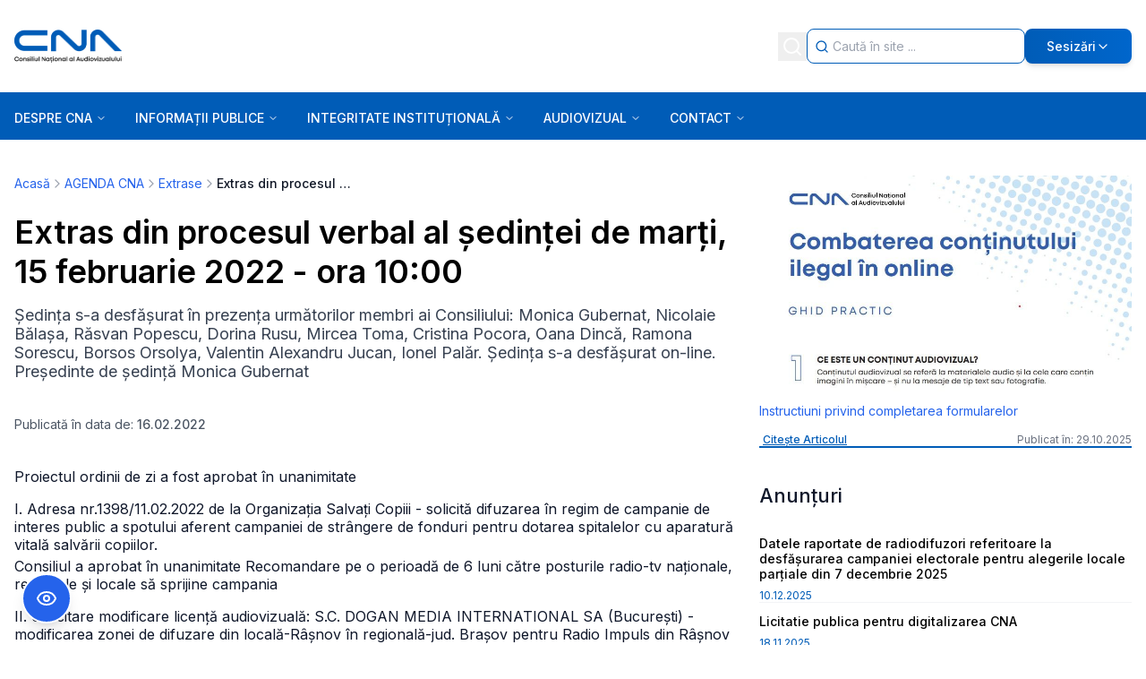

--- FILE ---
content_type: application/javascript; charset=UTF-8
request_url: https://cna.ro/_next/static/chunks/vendors-4aa88247-343c2553c18d650b.js
body_size: 10863
content:
"use strict";(self.webpackChunk_N_E=self.webpackChunk_N_E||[]).push([[322],{307:(e,t,r)=>{Object.defineProperty(t,"__esModule",{value:!0}),Object.defineProperty(t,"createRenderParamsFromClient",{enumerable:!0,get:function(){return n}});let n=r(7370).createRenderParamsFromClient;("function"==typeof t.default||"object"==typeof t.default&&null!==t.default)&&void 0===t.default.__esModule&&(Object.defineProperty(t.default,"__esModule",{value:!0}),Object.assign(t.default,t),e.exports=t.default)},348:(e,t)=>{Object.defineProperty(t,"__esModule",{value:!0}),Object.defineProperty(t,"setAttributesFromProps",{enumerable:!0,get:function(){return a}});let r={acceptCharset:"accept-charset",className:"class",htmlFor:"for",httpEquiv:"http-equiv",noModule:"noModule"},n=["onLoad","onReady","dangerouslySetInnerHTML","children","onError","strategy","stylesheets"];function o(e){return["async","defer","noModule"].includes(e)}function a(e,t){for(let[a,l]of Object.entries(t)){if(!t.hasOwnProperty(a)||n.includes(a)||void 0===l)continue;let u=r[a]||a.toLowerCase();"SCRIPT"===e.tagName&&o(u)?e[u]=!!l:e.setAttribute(u,String(l)),(!1===l||"SCRIPT"===e.tagName&&o(u)&&(!l||"false"===l))&&(e.setAttribute(u,""),e.removeAttribute(u))}}("function"==typeof t.default||"object"==typeof t.default&&null!==t.default)&&void 0===t.default.__esModule&&(Object.defineProperty(t.default,"__esModule",{value:!0}),Object.assign(t.default,t),e.exports=t.default)},425:(e,t,r)=>{Object.defineProperty(t,"__esModule",{value:!0}),!function(e,t){for(var r in t)Object.defineProperty(e,r,{enumerable:!0,get:t[r]})}(t,{createRouteLoader:function(){return b},getClientBuildManifest:function(){return _},isAssetError:function(){return s},markAssetError:function(){return d}}),r(4252),r(5358);let n=r(7233),o=r(1112),a=r(8757),l=r(4047);function u(e,t,r){let n,o=t.get(e);if(o)return"future"in o?o.future:Promise.resolve(o);let a=new Promise(e=>{n=e});return t.set(e,{resolve:n,future:a}),r?r().then(e=>(n(e),e)).catch(r=>{throw t.delete(e),r}):a}let i=Symbol("ASSET_LOAD_ERROR");function d(e){return Object.defineProperty(e,i,{})}function s(e){return e&&i in e}let f=function(e){try{return e=document.createElement("link"),!!window.MSInputMethodContext&&!!document.documentMode||e.relList.supports("prefetch")}catch(e){return!1}}(),c=()=>(0,a.getDeploymentIdQueryOrEmptyString)();function p(e,t,r){return new Promise((n,a)=>{let l=!1;e.then(e=>{l=!0,n(e)}).catch(a),(0,o.requestIdleCallback)(()=>setTimeout(()=>{l||a(r)},t))})}function _(){return self.__BUILD_MANIFEST?Promise.resolve(self.__BUILD_MANIFEST):p(new Promise(e=>{let t=self.__BUILD_MANIFEST_CB;self.__BUILD_MANIFEST_CB=()=>{e(self.__BUILD_MANIFEST),t&&t()}}),3800,d(Object.defineProperty(Error("Failed to load client build manifest"),"__NEXT_ERROR_CODE",{value:"E273",enumerable:!1,configurable:!0})))}function h(e,t){return _().then(r=>{if(!(t in r))throw d(Object.defineProperty(Error("Failed to lookup route: "+t),"__NEXT_ERROR_CODE",{value:"E446",enumerable:!1,configurable:!0}));let o=r[t].map(t=>e+"/_next/"+(0,l.encodeURIPath)(t));return{scripts:o.filter(e=>e.endsWith(".js")).map(e=>(0,n.__unsafeCreateTrustedScriptURL)(e)+c()),css:o.filter(e=>e.endsWith(".css")).map(e=>e+c())}})}function b(e){let t=new Map,r=new Map,n=new Map,a=new Map;function l(e){{var t;let n=r.get(e.toString());return n?n:document.querySelector('script[src^="'+e+'"]')?Promise.resolve():(r.set(e.toString(),n=new Promise((r,n)=>{(t=document.createElement("script")).onload=r,t.onerror=()=>n(d(Object.defineProperty(Error("Failed to load script: "+e),"__NEXT_ERROR_CODE",{value:"E74",enumerable:!1,configurable:!0}))),t.crossOrigin=void 0,t.src=e,document.body.appendChild(t)})),n)}}function i(e){let t=n.get(e);return t||n.set(e,t=fetch(e,{credentials:"same-origin"}).then(t=>{if(!t.ok)throw Object.defineProperty(Error("Failed to load stylesheet: "+e),"__NEXT_ERROR_CODE",{value:"E189",enumerable:!1,configurable:!0});return t.text().then(t=>({href:e,content:t}))}).catch(e=>{throw d(e)})),t}return{whenEntrypoint:e=>u(e,t),onEntrypoint(e,r){(r?Promise.resolve().then(()=>r()).then(e=>({component:e&&e.default||e,exports:e}),e=>({error:e})):Promise.resolve(void 0)).then(r=>{let n=t.get(e);n&&"resolve"in n?r&&(t.set(e,r),n.resolve(r)):(r?t.set(e,r):t.delete(e),a.delete(e))})},loadRoute(r,n){return u(r,a,()=>{let o;return p(h(e,r).then(e=>{let{scripts:n,css:o}=e;return Promise.all([t.has(r)?[]:Promise.all(n.map(l)),Promise.all(o.map(i))])}).then(e=>this.whenEntrypoint(r).then(t=>({entrypoint:t,styles:e[1]}))),3800,d(Object.defineProperty(Error("Route did not complete loading: "+r),"__NEXT_ERROR_CODE",{value:"E12",enumerable:!1,configurable:!0}))).then(e=>{let{entrypoint:t,styles:r}=e,n=Object.assign({styles:r},t);return"error"in t?t:n}).catch(e=>{if(n)throw e;return{error:e}}).finally(()=>null==o?void 0:o())})},prefetch(t){let r;return(r=navigator.connection)&&(r.saveData||/2g/.test(r.effectiveType))?Promise.resolve():h(e,t).then(e=>Promise.all(f?e.scripts.map(e=>{var t,r,n;return t=e.toString(),r="script",new Promise((e,o)=>{let a='\n      link[rel="prefetch"][href^="'+t+'"],\n      link[rel="preload"][href^="'+t+'"],\n      script[src^="'+t+'"]';if(document.querySelector(a))return e();n=document.createElement("link"),r&&(n.as=r),n.rel="prefetch",n.crossOrigin=void 0,n.onload=e,n.onerror=()=>o(d(Object.defineProperty(Error("Failed to prefetch: "+t),"__NEXT_ERROR_CODE",{value:"E268",enumerable:!1,configurable:!0}))),n.href=t,document.head.appendChild(n)})}):[])).then(()=>{(0,o.requestIdleCallback)(()=>this.loadRoute(t,!0).catch(()=>{}))}).catch(()=>{})}}}("function"==typeof t.default||"object"==typeof t.default&&null!==t.default)&&void 0===t.default.__esModule&&(Object.defineProperty(t.default,"__esModule",{value:!0}),Object.assign(t.default,t),e.exports=t.default)},1112:(e,t)=>{Object.defineProperty(t,"__esModule",{value:!0}),!function(e,t){for(var r in t)Object.defineProperty(e,r,{enumerable:!0,get:t[r]})}(t,{cancelIdleCallback:function(){return n},requestIdleCallback:function(){return r}});let r="undefined"!=typeof self&&self.requestIdleCallback&&self.requestIdleCallback.bind(window)||function(e){let t=Date.now();return self.setTimeout(function(){e({didTimeout:!1,timeRemaining:function(){return Math.max(0,50-(Date.now()-t))}})},1)},n="undefined"!=typeof self&&self.cancelIdleCallback&&self.cancelIdleCallback.bind(window)||function(e){return clearTimeout(e)};("function"==typeof t.default||"object"==typeof t.default&&null!==t.default)&&void 0===t.default.__esModule&&(Object.defineProperty(t.default,"__esModule",{value:!0}),Object.assign(t.default,t),e.exports=t.default)},1239:(e,t,r)=>{Object.defineProperty(t,"__esModule",{value:!0}),Object.defineProperty(t,"normalizePathTrailingSlash",{enumerable:!0,get:function(){return a}});let n=r(7700),o=r(5240),a=e=>{if(!e.startsWith("/"))return e;let{pathname:t,query:r,hash:a}=(0,o.parsePath)(e);return/\.[^/]+\/?$/.test(t)?""+(0,n.removeTrailingSlash)(t)+r+a:t.endsWith("/")?""+t+r+a:t+"/"+r+a};("function"==typeof t.default||"object"==typeof t.default&&null!==t.default)&&void 0===t.default.__esModule&&(Object.defineProperty(t.default,"__esModule",{value:!0}),Object.assign(t.default,t),e.exports=t.default)},1402:(e,t,r)=>{Object.defineProperty(t,"__esModule",{value:!0}),!function(e,t){for(var r in t)Object.defineProperty(e,r,{enumerable:!0,get:t[r]})}(t,{default:function(){return y},handleClientScriptLoad:function(){return _},initScriptLoader:function(){return h}});let n=r(8140),o=r(9417),a=r(5155),l=n._(r(7650)),u=o._(r(2115)),i=r(2073),d=r(4681),s=r(4853),f=new Map,c=new Set,p=e=>{let{src:t,id:r,onLoad:n=()=>{},onReady:o=null,dangerouslySetInnerHTML:a,children:u="",strategy:i="afterInteractive",onError:s,stylesheets:p}=e,_=r||t;if(_&&c.has(_))return;if(f.has(t)){c.add(_),f.get(t).then(n,s);return}let h=()=>{o&&o(),c.add(_)},b=document.createElement("script"),y=new Promise((e,t)=>{b.addEventListener("load",function(t){e(),n&&n.call(this,t),h()}),b.addEventListener("error",function(e){t(e)})}).catch(function(e){s&&s(e)});a?(b.innerHTML=a.__html||"",h()):u?(b.textContent="string"==typeof u?u:Array.isArray(u)?u.join(""):"",h()):t&&(b.src=t,f.set(t,y)),(0,d.setAttributesFromProps)(b,e),"worker"===i&&b.setAttribute("type","text/partytown"),b.setAttribute("data-nscript",i),p&&(e=>{if(l.default.preinit)return e.forEach(e=>{l.default.preinit(e,{as:"style"})});{let t=document.head;e.forEach(e=>{let r=document.createElement("link");r.type="text/css",r.rel="stylesheet",r.href=e,t.appendChild(r)})}})(p),document.body.appendChild(b)};function _(e){let{strategy:t="afterInteractive"}=e;"lazyOnload"===t?window.addEventListener("load",()=>{(0,s.requestIdleCallback)(()=>p(e))}):p(e)}function h(e){e.forEach(_),[...document.querySelectorAll('[data-nscript="beforeInteractive"]'),...document.querySelectorAll('[data-nscript="beforePageRender"]')].forEach(e=>{let t=e.id||e.getAttribute("src");c.add(t)})}function b(e){let{id:t,src:r="",onLoad:n=()=>{},onReady:o=null,strategy:d="afterInteractive",onError:f,stylesheets:_,...h}=e,{updateScripts:b,scripts:y,getIsSsr:m,appDir:g,nonce:v}=(0,u.useContext)(i.HeadManagerContext);v=h.nonce||v;let P=(0,u.useRef)(!1);(0,u.useEffect)(()=>{let e=t||r;P.current||(o&&e&&c.has(e)&&o(),P.current=!0)},[o,t,r]);let E=(0,u.useRef)(!1);if((0,u.useEffect)(()=>{if(!E.current){if("afterInteractive"===d)p(e);else"lazyOnload"===d&&("complete"===document.readyState?(0,s.requestIdleCallback)(()=>p(e)):window.addEventListener("load",()=>{(0,s.requestIdleCallback)(()=>p(e))}));E.current=!0}},[e,d]),("beforeInteractive"===d||"worker"===d)&&(b?(y[d]=(y[d]||[]).concat([{id:t,src:r,onLoad:n,onReady:o,onError:f,...h,nonce:v}]),b(y)):m&&m()?c.add(t||r):m&&!m()&&p({...e,nonce:v})),g){if(_&&_.forEach(e=>{l.default.preinit(e,{as:"style"})}),"beforeInteractive"===d)if(!r)return h.dangerouslySetInnerHTML&&(h.children=h.dangerouslySetInnerHTML.__html,delete h.dangerouslySetInnerHTML),(0,a.jsx)("script",{nonce:v,dangerouslySetInnerHTML:{__html:"(self.__next_s=self.__next_s||[]).push("+JSON.stringify([0,{...h,id:t}])+")"}});else return l.default.preload(r,h.integrity?{as:"script",integrity:h.integrity,nonce:v,crossOrigin:h.crossOrigin}:{as:"script",nonce:v,crossOrigin:h.crossOrigin}),(0,a.jsx)("script",{nonce:v,dangerouslySetInnerHTML:{__html:"(self.__next_s=self.__next_s||[]).push("+JSON.stringify([r,{...h,id:t}])+")"}});"afterInteractive"===d&&r&&l.default.preload(r,h.integrity?{as:"script",integrity:h.integrity,nonce:v,crossOrigin:h.crossOrigin}:{as:"script",nonce:v,crossOrigin:h.crossOrigin})}return null}Object.defineProperty(b,"__nextScript",{value:!0});let y=b;("function"==typeof t.default||"object"==typeof t.default&&null!==t.default)&&void 0===t.default.__esModule&&(Object.defineProperty(t.default,"__esModule",{value:!0}),Object.assign(t.default,t),e.exports=t.default)},1755:(e,t,r)=>{function n(e){return e}Object.defineProperty(t,"__esModule",{value:!0}),Object.defineProperty(t,"removeBasePath",{enumerable:!0,get:function(){return n}}),r(2929),("function"==typeof t.default||"object"==typeof t.default&&null!==t.default)&&void 0===t.default.__esModule&&(Object.defineProperty(t.default,"__esModule",{value:!0}),Object.assign(t.default,t),e.exports=t.default)},2155:(e,t,r)=>{Object.defineProperty(t,"__esModule",{value:!0}),Object.defineProperty(t,"default",{enumerable:!0,get:function(){return c}});let n=r(4252),o=r(9011),a=r(718),l=n._(r(5358)),u=r(9266),i=r(8668),d=r(5402),s=r(9239),f=r(425);r(3309);class c{getPageList(){return(0,f.getClientBuildManifest)().then(e=>e.sortedPages)}getMiddleware(){return window.__MIDDLEWARE_MATCHERS=[{regexp:"^(?:\\/(_next\\/data\\/[^/]{1,}))?(?:\\/((?!_next\\/static|_next\\/image|favicon.ico|assets).*))(\\.json)?[\\/#\\?]?$",originalSource:"/((?!_next/static|_next/image|favicon.ico|assets).*)"}],window.__MIDDLEWARE_MATCHERS}getDataHref(e){let{asPath:t,href:r,locale:n}=e,{pathname:f,query:c,search:p}=(0,d.parseRelativeUrl)(r),{pathname:_}=(0,d.parseRelativeUrl)(t),h=(0,s.removeTrailingSlash)(f);if("/"!==h[0])throw Object.defineProperty(Error('Route name should start with a "/", got "'+h+'"'),"__NEXT_ERROR_CODE",{value:"E303",enumerable:!1,configurable:!0});var b=e.skipInterpolation?_:(0,i.isDynamicRoute)(h)?(0,a.interpolateAs)(f,_,c).result:h;let y=(0,l.default)((0,s.removeTrailingSlash)((0,u.addLocale)(b,n)),".json");return(0,o.addBasePath)("/_next/data/"+this.buildId+y+p,!0)}_isSsg(e){return this.promisedSsgManifest.then(t=>t.has(e))}loadPage(e){return this.routeLoader.loadRoute(e).then(e=>{if("component"in e)return{page:e.component,mod:e.exports,styleSheets:e.styles.map(e=>({href:e.href,text:e.content}))};throw e.error})}prefetch(e){return this.routeLoader.prefetch(e)}constructor(e,t){this.routeLoader=(0,f.createRouteLoader)(t),this.buildId=e,this.assetPrefix=t,this.promisedSsgManifest=new Promise(e=>{window.__SSG_MANIFEST?e(window.__SSG_MANIFEST):window.__SSG_MANIFEST_CB=()=>{e(window.__SSG_MANIFEST)}})}}("function"==typeof t.default||"object"==typeof t.default&&null!==t.default)&&void 0===t.default.__esModule&&(Object.defineProperty(t.default,"__esModule",{value:!0}),Object.assign(t.default,t),e.exports=t.default)},3004:(e,t)=>{Object.defineProperty(t,"__esModule",{value:!0}),Object.defineProperty(t,"reportGlobalError",{enumerable:!0,get:function(){return r}});let r="function"==typeof reportError?reportError:e=>{globalThis.console.error(e)};("function"==typeof t.default||"object"==typeof t.default&&null!==t.default)&&void 0===t.default.__esModule&&(Object.defineProperty(t.default,"__esModule",{value:!0}),Object.assign(t.default,t),e.exports=t.default)},3021:(e,t,r)=>{Object.defineProperty(t,"__esModule",{value:!0}),r(8757),self.__next_set_public_path__=e=>{r.p=e},("function"==typeof t.default||"object"==typeof t.default&&null!==t.default)&&void 0===t.default.__esModule&&(Object.defineProperty(t.default,"__esModule",{value:!0}),Object.assign(t.default,t),e.exports=t.default)},3223:(e,t,r)=>{Object.defineProperty(t,"__esModule",{value:!0}),!function(e,t){for(var r in t)Object.defineProperty(e,r,{enumerable:!0,get:t[r]})}(t,{doesStaticSegmentAppearInURL:function(){return d},getCacheKeyForDynamicParam:function(){return s},getParamValueFromCacheKey:function(){return c},getRenderedPathname:function(){return u},getRenderedSearch:function(){return l},parseDynamicParamFromURLPart:function(){return i},urlToUrlWithoutFlightMarker:function(){return f}});let n=r(5360),o=r(4425),a=r(2486);function l(e){let t=e.headers.get(a.NEXT_REWRITTEN_QUERY_HEADER);return null!==t?""===t?"":"?"+t:f(new URL(e.url)).search}function u(e){let t=e.headers.get(a.NEXT_REWRITTEN_PATH_HEADER);return null!=t?t:f(new URL(e.url)).pathname}function i(e,t,r){switch(e){case"c":case"ci":return r<t.length?t.slice(r).map(e=>encodeURIComponent(e)):[];case"oc":return r<t.length?t.slice(r).map(e=>encodeURIComponent(e)):null;case"d":case"di":if(r>=t.length)return"";return encodeURIComponent(t[r]);default:return""}}function d(e){return!(e===o.ROOT_SEGMENT_REQUEST_KEY||e.startsWith(n.PAGE_SEGMENT_KEY)||"("===e[0]&&e.endsWith(")"))&&e!==n.DEFAULT_SEGMENT_KEY&&"/_not-found"!==e}function s(e,t){return"string"==typeof e?(0,n.addSearchParamsIfPageSegment)(e,Object.fromEntries(new URLSearchParams(t))):null===e?"":e.join("/")}function f(e){let t=new URL(e);return t.searchParams.delete(a.NEXT_RSC_UNION_QUERY),t}function c(e,t){return"c"===t||"oc"===t?e.split("/"):e}("function"==typeof t.default||"object"==typeof t.default&&null!==t.default)&&void 0===t.default.__esModule&&(Object.defineProperty(t.default,"__esModule",{value:!0}),Object.assign(t.default,t),e.exports=t.default)},3463:(e,t)=>{Object.defineProperty(t,"__esModule",{value:!0}),Object.defineProperty(t,"reportGlobalError",{enumerable:!0,get:function(){return r}});let r="function"==typeof reportError?reportError:e=>{globalThis.console.error(e)};("function"==typeof t.default||"object"==typeof t.default&&null!==t.default)&&void 0===t.default.__esModule&&(Object.defineProperty(t.default,"__esModule",{value:!0}),Object.assign(t.default,t),e.exports=t.default)},3789:(e,t,r)=>{Object.defineProperty(t,"__esModule",{value:!0}),!function(e,t){for(var r in t)Object.defineProperty(e,r,{enumerable:!0,get:t[r]})}(t,{isRecoverableError:function(){return i},onRecoverableError:function(){return d}});let n=r(8140),o=r(4553),a=n._(r(2444)),l=r(3463),u=new WeakSet;function i(e){return u.has(e)}let d=e=>{let t=(0,a.default)(e)&&"cause"in e?e.cause:e;(0,o.isBailoutToCSRError)(t)||(0,l.reportGlobalError)(t)};("function"==typeof t.default||"object"==typeof t.default&&null!==t.default)&&void 0===t.default.__esModule&&(Object.defineProperty(t.default,"__esModule",{value:!0}),Object.assign(t.default,t),e.exports=t.default)},3824:(e,t,r)=>{Object.defineProperty(t,"__esModule",{value:!0}),Object.defineProperty(t,"default",{enumerable:!0,get:function(){return a}}),r(4252);let n=r(7876);r(4232);let o=r(6763);function a(e){function t(t){return(0,n.jsx)(e,{router:(0,o.useRouter)(),...t})}return t.getInitialProps=e.getInitialProps,t.origGetInitialProps=e.origGetInitialProps,t}("function"==typeof t.default||"object"==typeof t.default&&null!==t.default)&&void 0===t.default.__esModule&&(Object.defineProperty(t.default,"__esModule",{value:!0}),Object.assign(t.default,t),e.exports=t.default)},4681:(e,t)=>{Object.defineProperty(t,"__esModule",{value:!0}),Object.defineProperty(t,"setAttributesFromProps",{enumerable:!0,get:function(){return a}});let r={acceptCharset:"accept-charset",className:"class",htmlFor:"for",httpEquiv:"http-equiv",noModule:"noModule"},n=["onLoad","onReady","dangerouslySetInnerHTML","children","onError","strategy","stylesheets"];function o(e){return["async","defer","noModule"].includes(e)}function a(e,t){for(let[a,l]of Object.entries(t)){if(!t.hasOwnProperty(a)||n.includes(a)||void 0===l)continue;let u=r[a]||a.toLowerCase();"SCRIPT"===e.tagName&&o(u)?e[u]=!!l:e.setAttribute(u,String(l)),(!1===l||"SCRIPT"===e.tagName&&o(u)&&(!l||"false"===l))&&(e.setAttribute(u,""),e.removeAttribute(u))}}("function"==typeof t.default||"object"==typeof t.default&&null!==t.default)&&void 0===t.default.__esModule&&(Object.defineProperty(t.default,"__esModule",{value:!0}),Object.assign(t.default,t),e.exports=t.default)},4853:(e,t)=>{Object.defineProperty(t,"__esModule",{value:!0}),!function(e,t){for(var r in t)Object.defineProperty(e,r,{enumerable:!0,get:t[r]})}(t,{cancelIdleCallback:function(){return n},requestIdleCallback:function(){return r}});let r="undefined"!=typeof self&&self.requestIdleCallback&&self.requestIdleCallback.bind(window)||function(e){let t=Date.now();return self.setTimeout(function(){e({didTimeout:!1,timeRemaining:function(){return Math.max(0,50-(Date.now()-t))}})},1)},n="undefined"!=typeof self&&self.cancelIdleCallback&&self.cancelIdleCallback.bind(window)||function(e){return clearTimeout(e)};("function"==typeof t.default||"object"==typeof t.default&&null!==t.default)&&void 0===t.default.__esModule&&(Object.defineProperty(t.default,"__esModule",{value:!0}),Object.assign(t.default,t),e.exports=t.default)},4869:(e,t,r)=>{Object.defineProperty(t,"__esModule",{value:!0}),Object.defineProperty(t,"createRenderSearchParamsFromClient",{enumerable:!0,get:function(){return a}});let n=r(3982),o=new WeakMap;function a(e){let t=o.get(e);if(t)return t;let r=Promise.resolve(e);return o.set(e,r),Object.keys(e).forEach(t=>{n.wellKnownProperties.has(t)||(r[t]=e[t])}),r}("function"==typeof t.default||"object"==typeof t.default&&null!==t.default)&&void 0===t.default.__esModule&&(Object.defineProperty(t.default,"__esModule",{value:!0}),Object.assign(t.default,t),e.exports=t.default)},4968:(e,t,r)=>{Object.defineProperty(t,"__esModule",{value:!0}),Object.defineProperty(t,"normalizePathTrailingSlash",{enumerable:!0,get:function(){return a}});let n=r(9239),o=r(2585),a=e=>{if(!e.startsWith("/"))return e;let{pathname:t,query:r,hash:a}=(0,o.parsePath)(e);return/\.[^/]+\/?$/.test(t)?""+(0,n.removeTrailingSlash)(t)+r+a:t.endsWith("/")?""+t+r+a:t+"/"+r+a};("function"==typeof t.default||"object"==typeof t.default&&null!==t.default)&&void 0===t.default.__esModule&&(Object.defineProperty(t.default,"__esModule",{value:!0}),Object.assign(t.default,t),e.exports=t.default)},5025:(e,t,r)=>{Object.defineProperty(t,"__esModule",{value:!0}),!function(e,t){for(var r in t)Object.defineProperty(e,r,{enumerable:!0,get:t[r]})}(t,{RouteAnnouncer:function(){return i},default:function(){return d}});let n=r(4252),o=r(7876),a=n._(r(4232)),l=r(6763),u={border:0,clip:"rect(0 0 0 0)",height:"1px",margin:"-1px",overflow:"hidden",padding:0,position:"absolute",top:0,width:"1px",whiteSpace:"nowrap",wordWrap:"normal"},i=()=>{let{asPath:e}=(0,l.useRouter)(),[t,r]=a.default.useState(""),n=a.default.useRef(e);return a.default.useEffect(()=>{if(n.current!==e)if(n.current=e,document.title)r(document.title);else{var t;let n=document.querySelector("h1");r((null!=(t=null==n?void 0:n.innerText)?t:null==n?void 0:n.textContent)||e)}},[e]),(0,o.jsx)("p",{"aria-live":"assertive",id:"__next-route-announcer__",role:"alert",style:u,children:t})},d=i;("function"==typeof t.default||"object"==typeof t.default&&null!==t.default)&&void 0===t.default.__esModule&&(Object.defineProperty(t.default,"__esModule",{value:!0}),Object.assign(t.default,t),e.exports=t.default)},5444:(e,t,r)=>{Object.defineProperty(t,"__esModule",{value:!0}),!function(e,t){for(var r in t)Object.defineProperty(e,r,{enumerable:!0,get:t[r]})}(t,{onCaughtError:function(){return s},onUncaughtError:function(){return f}});let n=r(8140),o=r(5829),a=r(4553),l=r(3463),u=r(8785),i=n._(r(7150)),d={decorateDevError:e=>e,handleClientError:()=>{},originConsoleError:console.error.bind(console)};function s(e,t){var r;let n,l=null==(r=t.errorBoundary)?void 0:r.constructor;if(n=n||l===u.ErrorBoundaryHandler&&t.errorBoundary.props.errorComponent===i.default)return f(e);(0,a.isBailoutToCSRError)(e)||(0,o.isNextRouterError)(e)||d.originConsoleError(e)}function f(e){(0,a.isBailoutToCSRError)(e)||(0,o.isNextRouterError)(e)||(0,l.reportGlobalError)(e)}("function"==typeof t.default||"object"==typeof t.default&&null!==t.default)&&void 0===t.default.__esModule&&(Object.defineProperty(t.default,"__esModule",{value:!0}),Object.assign(t.default,t),e.exports=t.default)},5878:(e,t,r)=>{Object.defineProperty(t,"__esModule",{value:!0}),Object.defineProperty(t,"createRenderSearchParamsFromClient",{enumerable:!0,get:function(){return n}});let n=r(4869).createRenderSearchParamsFromClient;("function"==typeof t.default||"object"==typeof t.default&&null!==t.default)&&void 0===t.default.__esModule&&(Object.defineProperty(t.default,"__esModule",{value:!0}),Object.assign(t.default,t),e.exports=t.default)},6175:(e,t,r)=>{Object.defineProperty(t,"__esModule",{value:!0}),r(3021),r(7647);let n=r(6450);window.next={version:n.version,get router(){return n.router},emitter:n.emitter},(0,n.initialize)({}).then(()=>(0,n.hydrate)()).catch(console.error),("function"==typeof t.default||"object"==typeof t.default&&null!==t.default)&&void 0===t.default.__esModule&&(Object.defineProperty(t.default,"__esModule",{value:!0}),Object.assign(t.default,t),e.exports=t.default)},6450:(e,t,r)=>{let n,o,a,l,u,i,d,s,f,c,p,_;Object.defineProperty(t,"__esModule",{value:!0});let h=r(8365);Object.defineProperty(t,"__esModule",{value:!0}),!function(e,t){for(var r in t)Object.defineProperty(e,r,{enumerable:!0,get:t[r]})}(t,{emitter:function(){return B},hydrate:function(){return ei},initialize:function(){return z},router:function(){return n},version:function(){return U}});let b=r(4252),y=r(7876);r(1291);let m=b._(r(4232)),g=b._(r(8944)),v=r(4324),P=b._(r(4622)),E=r(4387),j=r(785),O=r(8668),R=r(7825),M=r(3378),w=r(1033),S=r(7311),x=b._(r(7962)),C=b._(r(2155)),T=r(5025),I=r(6763),A=r(6240),L=r(1854),k=r(9116),N=r(2860),D=r(3669),F=r(3250),H=r(9440),q=r(9452);r(9272),r(3428);let U="15.5.9",B=(0,P.default)(),W=e=>[].slice.call(e),X=!1;class G extends m.default.Component{componentDidCatch(e,t){this.props.fn(e,t)}componentDidMount(){this.scrollToHash(),n.isSsr&&(o.isFallback||o.nextExport&&((0,O.isDynamicRoute)(n.pathname)||location.search||X)||o.props&&o.props.__N_SSG&&(location.search||X))&&n.replace(n.pathname+"?"+String((0,R.assign)((0,R.urlQueryToSearchParams)(n.query),new URLSearchParams(location.search))),a,{_h:1,shallow:!o.isFallback&&!X}).catch(e=>{if(!e.cancelled)throw e})}componentDidUpdate(){this.scrollToHash()}scrollToHash(){let{hash:e}=location;if(!(e=e&&e.substring(1)))return;let t=document.getElementById(e);t&&setTimeout(()=>t.scrollIntoView(),0)}render(){return this.props.children}}async function z(e){void 0===e&&(e={}),o=JSON.parse(document.getElementById("__NEXT_DATA__").textContent),window.__NEXT_DATA__=o,_=o.defaultLocale;let t=o.assetPrefix||"";if(self.__next_set_public_path__(""+t+"/_next/"),(0,M.setConfig)({serverRuntimeConfig:{},publicRuntimeConfig:o.runtimeConfig||{}}),a=(0,w.getURL)(),(0,N.hasBasePath)(a)&&(a=(0,k.removeBasePath)(a)),o.scriptLoader){let{initScriptLoader:e}=r(7665);e(o.scriptLoader)}l=new C.default(o.buildId,t);let d=e=>{let[t,r]=e;return l.routeLoader.onEntrypoint(t,r)};return window.__NEXT_P&&window.__NEXT_P.map(e=>setTimeout(()=>d(e),0)),window.__NEXT_P=[],window.__NEXT_P.push=d,(i=(0,x.default)()).getIsSsr=()=>n.isSsr,u=document.getElementById("__next"),{assetPrefix:t}}function Y(e,t){return(0,y.jsx)(e,{...t})}function K(e){var t;let{children:r}=e,o=m.default.useMemo(()=>(0,F.adaptForAppRouterInstance)(n),[]);return(0,y.jsx)(G,{fn:e=>Q({App:f,err:e}).catch(e=>console.error("Error rendering page: ",e)),children:(0,y.jsx)(D.AppRouterContext.Provider,{value:o,children:(0,y.jsx)(H.SearchParamsContext.Provider,{value:(0,F.adaptForSearchParams)(n),children:(0,y.jsx)(F.PathnameContextProviderAdapter,{router:n,isAutoExport:null!=(t=self.__NEXT_DATA__.autoExport)&&t,children:(0,y.jsx)(H.PathParamsContext.Provider,{value:(0,F.adaptForPathParams)(n),children:(0,y.jsx)(E.RouterContext.Provider,{value:(0,I.makePublicRouterInstance)(n),children:(0,y.jsx)(v.HeadManagerContext.Provider,{value:i,children:(0,y.jsx)(L.ImageConfigContext.Provider,{value:{deviceSizes:[640,750,828,1080,1200,1920,2048,3840],imageSizes:[16,32,48,64,96,128,256,384],path:"/_next/image/",loader:"default",dangerouslyAllowSVG:!1,unoptimized:!0},children:r})})})})})})})})}let V=e=>t=>{let r={...t,Component:p,err:o.err,router:n};return(0,y.jsx)(K,{children:Y(e,r)})};function Q(e){let{App:t,err:u}=e;return console.error(u),console.error("A client-side exception has occurred, see here for more info: https://nextjs.org/docs/messages/client-side-exception-occurred"),l.loadPage("/_error").then(n=>{let{page:o,styleSheets:a}=n;return(null==d?void 0:d.Component)===o?Promise.resolve().then(()=>h._(r(1646))).then(n=>Promise.resolve().then(()=>h._(r(5139))).then(r=>(e.App=t=r.default,n))).then(e=>({ErrorComponent:e.default,styleSheets:[]})):{ErrorComponent:o,styleSheets:a}}).then(r=>{var l;let{ErrorComponent:i,styleSheets:d}=r,s=V(t),f={Component:i,AppTree:s,router:n,ctx:{err:u,pathname:o.page,query:o.query,asPath:a,AppTree:s}};return Promise.resolve((null==(l=e.props)?void 0:l.err)?e.props:(0,w.loadGetInitialProps)(t,f)).then(t=>el({...e,err:u,Component:i,styleSheets:d,props:t}))})}function J(e){let{callback:t}=e;return m.default.useLayoutEffect(()=>t(),[t]),null}let $={navigationStart:"navigationStart",beforeRender:"beforeRender",afterRender:"afterRender",afterHydrate:"afterHydrate",routeChange:"routeChange"},Z={hydration:"Next.js-hydration",beforeHydration:"Next.js-before-hydration",routeChangeToRender:"Next.js-route-change-to-render",render:"Next.js-render"},ee=null,et=!0;function er(){[$.beforeRender,$.afterHydrate,$.afterRender,$.routeChange].forEach(e=>performance.clearMarks(e))}function en(){w.ST&&(performance.mark($.afterHydrate),performance.getEntriesByName($.beforeRender,"mark").length&&(performance.measure(Z.beforeHydration,$.navigationStart,$.beforeRender),performance.measure(Z.hydration,$.beforeRender,$.afterHydrate)),c&&performance.getEntriesByName(Z.hydration).forEach(c),er())}function eo(){if(!w.ST)return;performance.mark($.afterRender);let e=performance.getEntriesByName($.routeChange,"mark");e.length&&(performance.getEntriesByName($.beforeRender,"mark").length&&(performance.measure(Z.routeChangeToRender,e[0].name,$.beforeRender),performance.measure(Z.render,$.beforeRender,$.afterRender),c&&(performance.getEntriesByName(Z.render).forEach(c),performance.getEntriesByName(Z.routeChangeToRender).forEach(c))),er(),[Z.routeChangeToRender,Z.render].forEach(e=>performance.clearMeasures(e)))}function ea(e){let{callbacks:t,children:r}=e;return m.default.useLayoutEffect(()=>t.forEach(e=>e()),[t]),r}function el(e){let t,r,{App:o,Component:a,props:l,err:i}=e,f="initial"in e?void 0:e.styleSheets;a=a||d.Component;let c={...l=l||d.props,Component:a,err:i,router:n};d=c;let p=!1,_=new Promise((e,t)=>{s&&s(),r=()=>{s=null,e()},s=()=>{p=!0,s=null;let e=Object.defineProperty(Error("Cancel rendering route"),"__NEXT_ERROR_CODE",{value:"E503",enumerable:!1,configurable:!0});e.cancelled=!0,t(e)}});function h(){r()}!function(){if(!f)return;let e=new Set(W(document.querySelectorAll("style[data-n-href]")).map(e=>e.getAttribute("data-n-href"))),t=document.querySelector("noscript[data-n-css]"),r=null==t?void 0:t.getAttribute("data-n-css");f.forEach(t=>{let{href:n,text:o}=t;if(!e.has(n)){let e=document.createElement("style");e.setAttribute("data-n-href",n),e.setAttribute("media","x"),r&&e.setAttribute("nonce",r),document.head.appendChild(e),e.appendChild(document.createTextNode(o))}})}();let b=(0,y.jsxs)(y.Fragment,{children:[(0,y.jsx)(J,{callback:function(){if(f&&!p){let e=new Set(f.map(e=>e.href)),t=W(document.querySelectorAll("style[data-n-href]")),r=t.map(e=>e.getAttribute("data-n-href"));for(let n=0;n<r.length;++n)e.has(r[n])?t[n].removeAttribute("media"):t[n].setAttribute("media","x");let n=document.querySelector("noscript[data-n-css]");n&&f.forEach(e=>{let{href:t}=e,r=document.querySelector('style[data-n-href="'+t+'"]');r&&(n.parentNode.insertBefore(r,n.nextSibling),n=r)}),W(document.querySelectorAll("link[data-n-p]")).forEach(e=>{e.parentNode.removeChild(e)})}if(e.scroll){let{x:t,y:r}=e.scroll;(0,j.disableSmoothScrollDuringRouteTransition)(()=>{window.scrollTo(t,r)})}}}),(0,y.jsxs)(K,{children:[Y(o,c),(0,y.jsx)(S.Portal,{type:"next-route-announcer",children:(0,y.jsx)(T.RouteAnnouncer,{})})]})]});var v=u;w.ST&&performance.mark($.beforeRender);let P=(t=et?en:eo,(0,y.jsx)(ea,{callbacks:[t,h],children:b}));return ee?(0,m.default.startTransition)(()=>{ee.render(P)}):(ee=g.default.hydrateRoot(v,P,{onRecoverableError:q.onRecoverableError}),et=!1),_}async function eu(e){if(e.err&&(void 0===e.Component||!e.isHydratePass))return void await Q(e);try{await el(e)}catch(r){let t=(0,A.getProperError)(r);if(t.cancelled)throw t;await Q({...e,err:t})}}async function ei(e){let t=o.err;try{let e=await l.routeLoader.whenEntrypoint("/_app");if("error"in e)throw e.error;let{component:t,exports:r}=e;f=t,r&&r.reportWebVitals&&(c=e=>{let t,{id:n,name:o,startTime:a,value:l,duration:u,entryType:i,entries:d,attribution:s}=e,f=Date.now()+"-"+(Math.floor(Math.random()*(9e12-1))+1e12);d&&d.length&&(t=d[0].startTime);let c={id:n||f,name:o,startTime:a||t,value:null==l?u:l,label:"mark"===i||"measure"===i?"custom":"web-vital"};s&&(c.attribution=s),r.reportWebVitals(c)});let n=await l.routeLoader.whenEntrypoint(o.page);if("error"in n)throw n.error;p=n.component}catch(e){t=(0,A.getProperError)(e)}window.__NEXT_PRELOADREADY&&await window.__NEXT_PRELOADREADY(o.dynamicIds),n=(0,I.createRouter)(o.page,o.query,a,{initialProps:o.props,pageLoader:l,App:f,Component:p,wrapApp:V,err:t,isFallback:!!o.isFallback,subscription:(e,t,r)=>eu(Object.assign({},e,{App:t,scroll:r})),locale:o.locale,locales:o.locales,defaultLocale:_,domainLocales:o.domainLocales,isPreview:o.isPreview}),X=await n._initialMatchesMiddlewarePromise;let r={App:f,initial:!0,Component:p,props:o.props,err:t,isHydratePass:!0};(null==e?void 0:e.beforeRender)&&await e.beforeRender(),eu(r)}("function"==typeof t.default||"object"==typeof t.default&&null!==t.default)&&void 0===t.default.__esModule&&(Object.defineProperty(t.default,"__esModule",{value:!0}),Object.assign(t.default,t),e.exports=t.default)},6763:(e,t,r)=>{Object.defineProperty(t,"__esModule",{value:!0}),!function(e,t){for(var r in t)Object.defineProperty(e,r,{enumerable:!0,get:t[r]})}(t,{Router:function(){return a.default},createRouter:function(){return h},default:function(){return p},makePublicRouterInstance:function(){return b},useRouter:function(){return _},withRouter:function(){return i.default}});let n=r(4252),o=n._(r(4232)),a=n._(r(4267)),l=r(4387),u=n._(r(6240)),i=n._(r(3824)),d={router:null,readyCallbacks:[],ready(e){if(this.router)return e();this.readyCallbacks.push(e)}},s=["pathname","route","query","asPath","components","isFallback","basePath","locale","locales","defaultLocale","isReady","isPreview","isLocaleDomain","domainLocales"],f=["push","replace","reload","back","prefetch","beforePopState"];function c(){if(!d.router)throw Object.defineProperty(Error('No router instance found.\nYou should only use "next/router" on the client side of your app.\n'),"__NEXT_ERROR_CODE",{value:"E394",enumerable:!1,configurable:!0});return d.router}Object.defineProperty(d,"events",{get:()=>a.default.events}),s.forEach(e=>{Object.defineProperty(d,e,{get:()=>c()[e]})}),f.forEach(e=>{d[e]=function(){for(var t=arguments.length,r=Array(t),n=0;n<t;n++)r[n]=arguments[n];return c()[e](...r)}}),["routeChangeStart","beforeHistoryChange","routeChangeComplete","routeChangeError","hashChangeStart","hashChangeComplete"].forEach(e=>{d.ready(()=>{a.default.events.on(e,function(){for(var t=arguments.length,r=Array(t),n=0;n<t;n++)r[n]=arguments[n];let o="on"+e.charAt(0).toUpperCase()+e.substring(1);if(d[o])try{d[o](...r)}catch(e){console.error("Error when running the Router event: "+o),console.error((0,u.default)(e)?e.message+"\n"+e.stack:e+"")}})})});let p=d;function _(){let e=o.default.useContext(l.RouterContext);if(!e)throw Object.defineProperty(Error("NextRouter was not mounted. https://nextjs.org/docs/messages/next-router-not-mounted"),"__NEXT_ERROR_CODE",{value:"E509",enumerable:!1,configurable:!0});return e}function h(){for(var e=arguments.length,t=Array(e),r=0;r<e;r++)t[r]=arguments[r];return d.router=new a.default(...t),d.readyCallbacks.forEach(e=>e()),d.readyCallbacks=[],d.router}function b(e){let t={};for(let r of s){if("object"==typeof e[r]){t[r]=Object.assign(Array.isArray(e[r])?[]:{},e[r]);continue}t[r]=e[r]}return t.events=a.default.events,f.forEach(r=>{t[r]=function(){for(var t=arguments.length,n=Array(t),o=0;o<t;o++)n[o]=arguments[o];return e[r](...n)}}),t}("function"==typeof t.default||"object"==typeof t.default&&null!==t.default)&&void 0===t.default.__esModule&&(Object.defineProperty(t.default,"__esModule",{value:!0}),Object.assign(t.default,t),e.exports=t.default)},7233:(e,t)=>{let r;function n(e){var t;return(null==(t=function(){if(void 0===r){var e;r=(null==(e=window.trustedTypes)?void 0:e.createPolicy("nextjs",{createHTML:e=>e,createScript:e=>e,createScriptURL:e=>e}))||null}return r}())?void 0:t.createScriptURL(e))||e}Object.defineProperty(t,"__esModule",{value:!0}),Object.defineProperty(t,"__unsafeCreateTrustedScriptURL",{enumerable:!0,get:function(){return n}}),("function"==typeof t.default||"object"==typeof t.default&&null!==t.default)&&void 0===t.default.__esModule&&(Object.defineProperty(t.default,"__esModule",{value:!0}),Object.assign(t.default,t),e.exports=t.default)},7311:(e,t,r)=>{Object.defineProperty(t,"__esModule",{value:!0}),Object.defineProperty(t,"Portal",{enumerable:!0,get:function(){return a}});let n=r(4232),o=r(8477),a=e=>{let{children:t,type:r}=e,[a,l]=(0,n.useState)(null);return(0,n.useEffect)(()=>{let e=document.createElement(r);return document.body.appendChild(e),l(e),()=>{document.body.removeChild(e)}},[r]),a?(0,o.createPortal)(t,a):null};("function"==typeof t.default||"object"==typeof t.default&&null!==t.default)&&void 0===t.default.__esModule&&(Object.defineProperty(t.default,"__esModule",{value:!0}),Object.assign(t.default,t),e.exports=t.default)},7370:(e,t,r)=>{Object.defineProperty(t,"__esModule",{value:!0}),Object.defineProperty(t,"createRenderParamsFromClient",{enumerable:!0,get:function(){return a}});let n=r(3982),o=new WeakMap;function a(e){let t=o.get(e);if(t)return t;let r=Promise.resolve(e);return o.set(e,r),Object.keys(e).forEach(t=>{n.wellKnownProperties.has(t)||(r[t]=e[t])}),r}("function"==typeof t.default||"object"==typeof t.default&&null!==t.default)&&void 0===t.default.__esModule&&(Object.defineProperty(t.default,"__esModule",{value:!0}),Object.assign(t.default,t),e.exports=t.default)},7535:(e,t,r)=>{function n(e,t){return e}Object.defineProperty(t,"__esModule",{value:!0}),Object.defineProperty(t,"removeLocale",{enumerable:!0,get:function(){return n}}),r(2585),("function"==typeof t.default||"object"==typeof t.default&&null!==t.default)&&void 0===t.default.__esModule&&(Object.defineProperty(t.default,"__esModule",{value:!0}),Object.assign(t.default,t),e.exports=t.default)},7665:(e,t,r)=>{Object.defineProperty(t,"__esModule",{value:!0}),!function(e,t){for(var r in t)Object.defineProperty(e,r,{enumerable:!0,get:t[r]})}(t,{default:function(){return y},handleClientScriptLoad:function(){return _},initScriptLoader:function(){return h}});let n=r(4252),o=r(8365),a=r(7876),l=n._(r(8477)),u=o._(r(4232)),i=r(4324),d=r(348),s=r(1112),f=new Map,c=new Set,p=e=>{let{src:t,id:r,onLoad:n=()=>{},onReady:o=null,dangerouslySetInnerHTML:a,children:u="",strategy:i="afterInteractive",onError:s,stylesheets:p}=e,_=r||t;if(_&&c.has(_))return;if(f.has(t)){c.add(_),f.get(t).then(n,s);return}let h=()=>{o&&o(),c.add(_)},b=document.createElement("script"),y=new Promise((e,t)=>{b.addEventListener("load",function(t){e(),n&&n.call(this,t),h()}),b.addEventListener("error",function(e){t(e)})}).catch(function(e){s&&s(e)});a?(b.innerHTML=a.__html||"",h()):u?(b.textContent="string"==typeof u?u:Array.isArray(u)?u.join(""):"",h()):t&&(b.src=t,f.set(t,y)),(0,d.setAttributesFromProps)(b,e),"worker"===i&&b.setAttribute("type","text/partytown"),b.setAttribute("data-nscript",i),p&&(e=>{if(l.default.preinit)return e.forEach(e=>{l.default.preinit(e,{as:"style"})});{let t=document.head;e.forEach(e=>{let r=document.createElement("link");r.type="text/css",r.rel="stylesheet",r.href=e,t.appendChild(r)})}})(p),document.body.appendChild(b)};function _(e){let{strategy:t="afterInteractive"}=e;"lazyOnload"===t?window.addEventListener("load",()=>{(0,s.requestIdleCallback)(()=>p(e))}):p(e)}function h(e){e.forEach(_),[...document.querySelectorAll('[data-nscript="beforeInteractive"]'),...document.querySelectorAll('[data-nscript="beforePageRender"]')].forEach(e=>{let t=e.id||e.getAttribute("src");c.add(t)})}function b(e){let{id:t,src:r="",onLoad:n=()=>{},onReady:o=null,strategy:d="afterInteractive",onError:f,stylesheets:_,...h}=e,{updateScripts:b,scripts:y,getIsSsr:m,appDir:g,nonce:v}=(0,u.useContext)(i.HeadManagerContext);v=h.nonce||v;let P=(0,u.useRef)(!1);(0,u.useEffect)(()=>{let e=t||r;P.current||(o&&e&&c.has(e)&&o(),P.current=!0)},[o,t,r]);let E=(0,u.useRef)(!1);if((0,u.useEffect)(()=>{if(!E.current){if("afterInteractive"===d)p(e);else"lazyOnload"===d&&("complete"===document.readyState?(0,s.requestIdleCallback)(()=>p(e)):window.addEventListener("load",()=>{(0,s.requestIdleCallback)(()=>p(e))}));E.current=!0}},[e,d]),("beforeInteractive"===d||"worker"===d)&&(b?(y[d]=(y[d]||[]).concat([{id:t,src:r,onLoad:n,onReady:o,onError:f,...h,nonce:v}]),b(y)):m&&m()?c.add(t||r):m&&!m()&&p({...e,nonce:v})),g){if(_&&_.forEach(e=>{l.default.preinit(e,{as:"style"})}),"beforeInteractive"===d)if(!r)return h.dangerouslySetInnerHTML&&(h.children=h.dangerouslySetInnerHTML.__html,delete h.dangerouslySetInnerHTML),(0,a.jsx)("script",{nonce:v,dangerouslySetInnerHTML:{__html:"(self.__next_s=self.__next_s||[]).push("+JSON.stringify([0,{...h,id:t}])+")"}});else return l.default.preload(r,h.integrity?{as:"script",integrity:h.integrity,nonce:v,crossOrigin:h.crossOrigin}:{as:"script",nonce:v,crossOrigin:h.crossOrigin}),(0,a.jsx)("script",{nonce:v,dangerouslySetInnerHTML:{__html:"(self.__next_s=self.__next_s||[]).push("+JSON.stringify([r,{...h,id:t}])+")"}});"afterInteractive"===d&&r&&l.default.preload(r,h.integrity?{as:"script",integrity:h.integrity,nonce:v,crossOrigin:h.crossOrigin}:{as:"script",nonce:v,crossOrigin:h.crossOrigin})}return null}Object.defineProperty(b,"__nextScript",{value:!0});let y=b;("function"==typeof t.default||"object"==typeof t.default&&null!==t.default)&&void 0===t.default.__esModule&&(Object.defineProperty(t.default,"__esModule",{value:!0}),Object.assign(t.default,t),e.exports=t.default)},8004:(e,t,r)=>{Object.defineProperty(t,"__esModule",{value:!0}),Object.defineProperty(t,"resolveHref",{enumerable:!0,get:function(){return p}});let n=r(7825),o=r(359),a=r(1277),l=r(1033),u=r(4968),i=r(5790),d=r(2712),s=r(718),f=r(159),c=r(1082);function p(e,t,r){let p,_="string"==typeof t?t:(0,o.formatWithValidation)(t),h=_.match(/^[a-z][a-z0-9+.-]*:\/\//i),b=h?_.slice(h[0].length):_;if((b.split("?",1)[0]||"").match(/(\/\/|\\)/)){console.error("Invalid href '"+_+"' passed to next/router in page: '"+e.pathname+"'. Repeated forward-slashes (//) or backslashes \\ are not valid in the href.");let t=(0,l.normalizeRepeatedSlashes)(b);_=(h?h[0]:"")+t}if(!(0,i.isLocalURL)(_))return r?[_]:_;try{let t=_.startsWith("#")?e.asPath:e.pathname;if(_.startsWith("?")&&(t=e.asPath,(0,d.isDynamicRoute)(e.pathname))){t=e.pathname;let r=(0,f.getRouteRegex)(e.pathname);(0,c.getRouteMatcher)(r)(e.asPath)||(t=e.asPath)}p=new URL(t,"http://n")}catch(e){p=new URL("/","http://n")}try{let e=new URL(_,p);e.pathname=(0,u.normalizePathTrailingSlash)(e.pathname);let t="";if((0,d.isDynamicRoute)(e.pathname)&&e.searchParams&&r){let r=(0,n.searchParamsToUrlQuery)(e.searchParams),{result:l,params:u}=(0,s.interpolateAs)(e.pathname,e.pathname,r);l&&(t=(0,o.formatWithValidation)({pathname:l,hash:e.hash,query:(0,a.omit)(r,u)}))}let l=e.origin===p.origin?e.href.slice(e.origin.length):e.href;return r?[l,t||l]:l}catch(e){return r?[_]:_}}("function"==typeof t.default||"object"==typeof t.default&&null!==t.default)&&void 0===t.default.__esModule&&(Object.defineProperty(t.default,"__esModule",{value:!0}),Object.assign(t.default,t),e.exports=t.default)},9116:(e,t,r)=>{function n(e){return e}Object.defineProperty(t,"__esModule",{value:!0}),Object.defineProperty(t,"removeBasePath",{enumerable:!0,get:function(){return n}}),r(2860),("function"==typeof t.default||"object"==typeof t.default&&null!==t.default)&&void 0===t.default.__esModule&&(Object.defineProperty(t.default,"__esModule",{value:!0}),Object.assign(t.default,t),e.exports=t.default)},9272:(e,t,r)=>{Object.defineProperty(t,"__esModule",{value:!0}),Object.defineProperty(t,"default",{enumerable:!0,get:function(){return l}});let n=r(4252)._(r(4622));class o{end(e){if("ended"===this.state.state)throw Object.defineProperty(Error("Span has already ended"),"__NEXT_ERROR_CODE",{value:"E17",enumerable:!1,configurable:!0});this.state={state:"ended",endTime:null!=e?e:Date.now()},this.onSpanEnd(this)}constructor(e,t,r){var n,o;this.name=e,this.attributes=null!=(n=t.attributes)?n:{},this.startTime=null!=(o=t.startTime)?o:Date.now(),this.onSpanEnd=r,this.state={state:"inprogress"}}}class a{startSpan(e,t){return new o(e,t,this.handleSpanEnd)}onSpanEnd(e){return this._emitter.on("spanend",e),()=>{this._emitter.off("spanend",e)}}constructor(){this._emitter=(0,n.default)(),this.handleSpanEnd=e=>{this._emitter.emit("spanend",e)}}}let l=new a;("function"==typeof t.default||"object"==typeof t.default&&null!==t.default)&&void 0===t.default.__esModule&&(Object.defineProperty(t.default,"__esModule",{value:!0}),Object.assign(t.default,t),e.exports=t.default)},9452:(e,t,r)=>{Object.defineProperty(t,"__esModule",{value:!0}),!function(e,t){for(var r in t)Object.defineProperty(e,r,{enumerable:!0,get:t[r]})}(t,{isRecoverableError:function(){return i},onRecoverableError:function(){return d}});let n=r(4252),o=r(6336),a=n._(r(6240)),l=r(3004),u=new WeakSet;function i(e){return u.has(e)}let d=e=>{let t=(0,a.default)(e)&&"cause"in e?e.cause:e;(0,o.isBailoutToCSRError)(t)||(0,l.reportGlobalError)(t)};("function"==typeof t.default||"object"==typeof t.default&&null!==t.default)&&void 0===t.default.__esModule&&(Object.defineProperty(t.default,"__esModule",{value:!0}),Object.assign(t.default,t),e.exports=t.default)}}]);
//# sourceMappingURL=vendors-4aa88247-343c2553c18d650b.js.map

--- FILE ---
content_type: application/javascript; charset=UTF-8
request_url: https://cna.ro/_next/static/chunks/vendors-351e52ed-cc425bfa6187ed93.js
body_size: 21986
content:
(self.webpackChunk_N_E=self.webpackChunk_N_E||[]).push([[433],{1426:(e,t,r)=>{"use strict";var n=r(5704),o=Symbol.for("react.transitional.element"),i=Symbol.for("react.portal"),u=Symbol.for("react.fragment"),a=Symbol.for("react.strict_mode"),f=Symbol.for("react.profiler"),s=Symbol.for("react.consumer"),l=Symbol.for("react.context"),c=Symbol.for("react.forward_ref"),p=Symbol.for("react.suspense"),h=Symbol.for("react.memo"),d=Symbol.for("react.lazy"),y=Symbol.iterator,v={isMounted:function(){return!1},enqueueForceUpdate:function(){},enqueueReplaceState:function(){},enqueueSetState:function(){}},g=Object.assign,m={};function b(e,t,r){this.props=e,this.context=t,this.refs=m,this.updater=r||v}function w(){}function _(e,t,r){this.props=e,this.context=t,this.refs=m,this.updater=r||v}b.prototype.isReactComponent={},b.prototype.setState=function(e,t){if("object"!=typeof e&&"function"!=typeof e&&null!=e)throw Error("takes an object of state variables to update or a function which returns an object of state variables.");this.updater.enqueueSetState(this,e,t,"setState")},b.prototype.forceUpdate=function(e){this.updater.enqueueForceUpdate(this,e,"forceUpdate")},w.prototype=b.prototype;var E=_.prototype=new w;E.constructor=_,g(E,b.prototype),E.isPureReactComponent=!0;var S=Array.isArray;function A(){}var T={H:null,A:null,T:null,S:null},k=Object.prototype.hasOwnProperty;function x(e,t,r){var n=r.ref;return{$$typeof:o,type:e,key:t,ref:void 0!==n?n:null,props:r}}function O(e){return"object"==typeof e&&null!==e&&e.$$typeof===o}var R=/\/+/g;function C(e,t){var r,n;return"object"==typeof e&&null!==e&&null!=e.key?(r=""+e.key,n={"=":"=0",":":"=2"},"$"+r.replace(/[=:]/g,function(e){return n[e]})):t.toString(36)}function L(e,t,r){if(null==e)return e;var n=[],u=0;return!function e(t,r,n,u,a){var f,s,l,c=typeof t;("undefined"===c||"boolean"===c)&&(t=null);var p=!1;if(null===t)p=!0;else switch(c){case"bigint":case"string":case"number":p=!0;break;case"object":switch(t.$$typeof){case o:case i:p=!0;break;case d:return e((p=t._init)(t._payload),r,n,u,a)}}if(p)return a=a(t),p=""===u?"."+C(t,0):u,S(a)?(n="",null!=p&&(n=p.replace(R,"$&/")+"/"),e(a,r,n,"",function(e){return e})):null!=a&&(O(a)&&(f=a,s=n+(null==a.key||t&&t.key===a.key?"":(""+a.key).replace(R,"$&/")+"/")+p,a=x(f.type,s,f.props)),r.push(a)),1;p=0;var h=""===u?".":u+":";if(S(t))for(var v=0;v<t.length;v++)c=h+C(u=t[v],v),p+=e(u,r,n,c,a);else if("function"==typeof(v=null===(l=t)||"object"!=typeof l?null:"function"==typeof(l=y&&l[y]||l["@@iterator"])?l:null))for(t=v.call(t),v=0;!(u=t.next()).done;)c=h+C(u=u.value,v++),p+=e(u,r,n,c,a);else if("object"===c){if("function"==typeof t.then)return e(function(e){switch(e.status){case"fulfilled":return e.value;case"rejected":throw e.reason;default:switch("string"==typeof e.status?e.then(A,A):(e.status="pending",e.then(function(t){"pending"===e.status&&(e.status="fulfilled",e.value=t)},function(t){"pending"===e.status&&(e.status="rejected",e.reason=t)})),e.status){case"fulfilled":return e.value;case"rejected":throw e.reason}}throw e}(t),r,n,u,a);throw Error("Objects are not valid as a React child (found: "+("[object Object]"===(r=String(t))?"object with keys {"+Object.keys(t).join(", ")+"}":r)+"). If you meant to render a collection of children, use an array instead.")}return p}(e,n,"","",function(e){return t.call(r,e,u++)}),n}function B(e){if(-1===e._status){var t=e._result;(t=t()).then(function(t){(0===e._status||-1===e._status)&&(e._status=1,e._result=t)},function(t){(0===e._status||-1===e._status)&&(e._status=2,e._result=t)}),-1===e._status&&(e._status=0,e._result=t)}if(1===e._status)return e._result.default;throw e._result}var I="function"==typeof reportError?reportError:function(e){if("object"==typeof window&&"function"==typeof window.ErrorEvent){var t=new window.ErrorEvent("error",{bubbles:!0,cancelable:!0,message:"object"==typeof e&&null!==e&&"string"==typeof e.message?String(e.message):String(e),error:e});if(!window.dispatchEvent(t))return}else if("object"==typeof n&&"function"==typeof n.emit)return void n.emit("uncaughtException",e);console.error(e)};t.Children={map:L,forEach:function(e,t,r){L(e,function(){t.apply(this,arguments)},r)},count:function(e){var t=0;return L(e,function(){t++}),t},toArray:function(e){return L(e,function(e){return e})||[]},only:function(e){if(!O(e))throw Error("React.Children.only expected to receive a single React element child.");return e}},t.Component=b,t.Fragment=u,t.Profiler=f,t.PureComponent=_,t.StrictMode=a,t.Suspense=p,t.__CLIENT_INTERNALS_DO_NOT_USE_OR_WARN_USERS_THEY_CANNOT_UPGRADE=T,t.__COMPILER_RUNTIME={__proto__:null,c:function(e){return T.H.useMemoCache(e)}},t.cache=function(e){return function(){return e.apply(null,arguments)}},t.cacheSignal=function(){return null},t.cloneElement=function(e,t,r){if(null==e)throw Error("The argument must be a React element, but you passed "+e+".");var n=g({},e.props),o=e.key;if(null!=t)for(i in void 0!==t.key&&(o=""+t.key),t)k.call(t,i)&&"key"!==i&&"__self"!==i&&"__source"!==i&&("ref"!==i||void 0!==t.ref)&&(n[i]=t[i]);var i=arguments.length-2;if(1===i)n.children=r;else if(1<i){for(var u=Array(i),a=0;a<i;a++)u[a]=arguments[a+2];n.children=u}return x(e.type,o,n)},t.createContext=function(e){return(e={$$typeof:l,_currentValue:e,_currentValue2:e,_threadCount:0,Provider:null,Consumer:null}).Provider=e,e.Consumer={$$typeof:s,_context:e},e},t.createElement=function(e,t,r){var n,o={},i=null;if(null!=t)for(n in void 0!==t.key&&(i=""+t.key),t)k.call(t,n)&&"key"!==n&&"__self"!==n&&"__source"!==n&&(o[n]=t[n]);var u=arguments.length-2;if(1===u)o.children=r;else if(1<u){for(var a=Array(u),f=0;f<u;f++)a[f]=arguments[f+2];o.children=a}if(e&&e.defaultProps)for(n in u=e.defaultProps)void 0===o[n]&&(o[n]=u[n]);return x(e,i,o)},t.createRef=function(){return{current:null}},t.forwardRef=function(e){return{$$typeof:c,render:e}},t.isValidElement=O,t.lazy=function(e){return{$$typeof:d,_payload:{_status:-1,_result:e},_init:B}},t.memo=function(e,t){return{$$typeof:h,type:e,compare:void 0===t?null:t}},t.startTransition=function(e){var t=T.T,r={};T.T=r;try{var n=e(),o=T.S;null!==o&&o(r,n),"object"==typeof n&&null!==n&&"function"==typeof n.then&&n.then(A,I)}catch(e){I(e)}finally{null!==t&&null!==r.types&&(t.types=r.types),T.T=t}},t.unstable_useCacheRefresh=function(){return T.H.useCacheRefresh()},t.use=function(e){return T.H.use(e)},t.useActionState=function(e,t,r){return T.H.useActionState(e,t,r)},t.useCallback=function(e,t){return T.H.useCallback(e,t)},t.useContext=function(e){return T.H.useContext(e)},t.useDebugValue=function(){},t.useDeferredValue=function(e,t){return T.H.useDeferredValue(e,t)},t.useEffect=function(e,t){return T.H.useEffect(e,t)},t.useId=function(){return T.H.useId()},t.useImperativeHandle=function(e,t,r){return T.H.useImperativeHandle(e,t,r)},t.useInsertionEffect=function(e,t){return T.H.useInsertionEffect(e,t)},t.useLayoutEffect=function(e,t){return T.H.useLayoutEffect(e,t)},t.useMemo=function(e,t){return T.H.useMemo(e,t)},t.useOptimistic=function(e,t){return T.H.useOptimistic(e,t)},t.useReducer=function(e,t,r){return T.H.useReducer(e,t,r)},t.useRef=function(e){return T.H.useRef(e)},t.useState=function(e){return T.H.useState(e)},t.useSyncExternalStore=function(e,t,r){return T.H.useSyncExternalStore(e,t,r)},t.useTransition=function(){return T.H.useTransition()},t.version="19.2.0-canary-0bdb9206-20250818"},2115:(e,t,r)=>{"use strict";e.exports=r(1426)},2669:(e,t,r)=>{"use strict";!function e(){if("undefined"!=typeof __REACT_DEVTOOLS_GLOBAL_HOOK__&&"function"==typeof __REACT_DEVTOOLS_GLOBAL_HOOK__.checkDCE)try{__REACT_DEVTOOLS_GLOBAL_HOOK__.checkDCE(e)}catch(e){console.error(e)}}(),e.exports=r(9248)},3965:e=>{!function(){var t={229:function(e){var t,r,n,o=e.exports={};function i(){throw Error("setTimeout has not been defined")}function u(){throw Error("clearTimeout has not been defined")}try{t="function"==typeof setTimeout?setTimeout:i}catch(e){t=i}try{r="function"==typeof clearTimeout?clearTimeout:u}catch(e){r=u}function a(e){if(t===setTimeout)return setTimeout(e,0);if((t===i||!t)&&setTimeout)return t=setTimeout,setTimeout(e,0);try{return t(e,0)}catch(r){try{return t.call(null,e,0)}catch(r){return t.call(this,e,0)}}}var f=[],s=!1,l=-1;function c(){s&&n&&(s=!1,n.length?f=n.concat(f):l=-1,f.length&&p())}function p(){if(!s){var e=a(c);s=!0;for(var t=f.length;t;){for(n=f,f=[];++l<t;)n&&n[l].run();l=-1,t=f.length}n=null,s=!1,function(e){if(r===clearTimeout)return clearTimeout(e);if((r===u||!r)&&clearTimeout)return r=clearTimeout,clearTimeout(e);try{r(e)}catch(t){try{return r.call(null,e)}catch(t){return r.call(this,e)}}}(e)}}function h(e,t){this.fun=e,this.array=t}function d(){}o.nextTick=function(e){var t=Array(arguments.length-1);if(arguments.length>1)for(var r=1;r<arguments.length;r++)t[r-1]=arguments[r];f.push(new h(e,t)),1!==f.length||s||a(p)},h.prototype.run=function(){this.fun.apply(null,this.array)},o.title="browser",o.browser=!0,o.env={},o.argv=[],o.version="",o.versions={},o.on=d,o.addListener=d,o.once=d,o.off=d,o.removeListener=d,o.removeAllListeners=d,o.emit=d,o.prependListener=d,o.prependOnceListener=d,o.listeners=function(e){return[]},o.binding=function(e){throw Error("process.binding is not supported")},o.cwd=function(){return"/"},o.chdir=function(e){throw Error("process.chdir is not supported")},o.umask=function(){return 0}}},r={};function n(e){var o=r[e];if(void 0!==o)return o.exports;var i=r[e]={exports:{}},u=!0;try{t[e](i,i.exports,n),u=!1}finally{u&&delete r[e]}return i.exports}n.ab="//",e.exports=n(229)}()},5009:(e,t,r)=>{"use strict";e.exports=r(7362)},5155:(e,t,r)=>{"use strict";e.exports=r(6897)},5376:e=>{!function(){var t={675:function(e,t){"use strict";t.byteLength=function(e){var t=f(e),r=t[0],n=t[1];return(r+n)*3/4-n},t.toByteArray=function(e){var t,r,i=f(e),u=i[0],a=i[1],s=new o((u+a)*3/4-a),l=0,c=a>0?u-4:u;for(r=0;r<c;r+=4)t=n[e.charCodeAt(r)]<<18|n[e.charCodeAt(r+1)]<<12|n[e.charCodeAt(r+2)]<<6|n[e.charCodeAt(r+3)],s[l++]=t>>16&255,s[l++]=t>>8&255,s[l++]=255&t;return 2===a&&(t=n[e.charCodeAt(r)]<<2|n[e.charCodeAt(r+1)]>>4,s[l++]=255&t),1===a&&(t=n[e.charCodeAt(r)]<<10|n[e.charCodeAt(r+1)]<<4|n[e.charCodeAt(r+2)]>>2,s[l++]=t>>8&255,s[l++]=255&t),s},t.fromByteArray=function(e){for(var t,n=e.length,o=n%3,i=[],u=0,a=n-o;u<a;u+=16383)i.push(function(e,t,n){for(var o,i=[],u=t;u<n;u+=3)o=(e[u]<<16&0xff0000)+(e[u+1]<<8&65280)+(255&e[u+2]),i.push(r[o>>18&63]+r[o>>12&63]+r[o>>6&63]+r[63&o]);return i.join("")}(e,u,u+16383>a?a:u+16383));return 1===o?i.push(r[(t=e[n-1])>>2]+r[t<<4&63]+"=="):2===o&&i.push(r[(t=(e[n-2]<<8)+e[n-1])>>10]+r[t>>4&63]+r[t<<2&63]+"="),i.join("")};for(var r=[],n=[],o="undefined"!=typeof Uint8Array?Uint8Array:Array,i="ABCDEFGHIJKLMNOPQRSTUVWXYZabcdefghijklmnopqrstuvwxyz0123456789+/",u=0,a=i.length;u<a;++u)r[u]=i[u],n[i.charCodeAt(u)]=u;function f(e){var t=e.length;if(t%4>0)throw Error("Invalid string. Length must be a multiple of 4");var r=e.indexOf("=");-1===r&&(r=t);var n=r===t?0:4-r%4;return[r,n]}n[45]=62,n[95]=63},72:function(e,t,r){"use strict";var n=r(675),o=r(783),i="function"==typeof Symbol&&"function"==typeof Symbol.for?Symbol.for("nodejs.util.inspect.custom"):null;function u(e){if(e>0x7fffffff)throw RangeError('The value "'+e+'" is invalid for option "size"');var t=new Uint8Array(e);return Object.setPrototypeOf(t,a.prototype),t}function a(e,t,r){if("number"==typeof e){if("string"==typeof t)throw TypeError('The "string" argument must be of type string. Received type number');return l(e)}return f(e,t,r)}function f(e,t,r){if("string"==typeof e){var n=e,o=t;if(("string"!=typeof o||""===o)&&(o="utf8"),!a.isEncoding(o))throw TypeError("Unknown encoding: "+o);var i=0|h(n,o),f=u(i),s=f.write(n,o);return s!==i&&(f=f.slice(0,s)),f}if(ArrayBuffer.isView(e))return c(e);if(null==e)throw TypeError("The first argument must be one of type string, Buffer, ArrayBuffer, Array, or Array-like Object. Received type "+typeof e);if(R(e,ArrayBuffer)||e&&R(e.buffer,ArrayBuffer)||"undefined"!=typeof SharedArrayBuffer&&(R(e,SharedArrayBuffer)||e&&R(e.buffer,SharedArrayBuffer)))return function(e,t,r){var n;if(t<0||e.byteLength<t)throw RangeError('"offset" is outside of buffer bounds');if(e.byteLength<t+(r||0))throw RangeError('"length" is outside of buffer bounds');return Object.setPrototypeOf(n=void 0===t&&void 0===r?new Uint8Array(e):void 0===r?new Uint8Array(e,t):new Uint8Array(e,t,r),a.prototype),n}(e,t,r);if("number"==typeof e)throw TypeError('The "value" argument must not be of type number. Received type number');var l=e.valueOf&&e.valueOf();if(null!=l&&l!==e)return a.from(l,t,r);var d=function(e){if(a.isBuffer(e)){var t=0|p(e.length),r=u(t);return 0===r.length||e.copy(r,0,0,t),r}return void 0!==e.length?"number"!=typeof e.length||function(e){return e!=e}(e.length)?u(0):c(e):"Buffer"===e.type&&Array.isArray(e.data)?c(e.data):void 0}(e);if(d)return d;if("undefined"!=typeof Symbol&&null!=Symbol.toPrimitive&&"function"==typeof e[Symbol.toPrimitive])return a.from(e[Symbol.toPrimitive]("string"),t,r);throw TypeError("The first argument must be one of type string, Buffer, ArrayBuffer, Array, or Array-like Object. Received type "+typeof e)}function s(e){if("number"!=typeof e)throw TypeError('"size" argument must be of type number');if(e<0)throw RangeError('The value "'+e+'" is invalid for option "size"')}function l(e){return s(e),u(e<0?0:0|p(e))}function c(e){for(var t=e.length<0?0:0|p(e.length),r=u(t),n=0;n<t;n+=1)r[n]=255&e[n];return r}t.Buffer=a,t.SlowBuffer=function(e){return+e!=e&&(e=0),a.alloc(+e)},t.INSPECT_MAX_BYTES=50,t.kMaxLength=0x7fffffff,a.TYPED_ARRAY_SUPPORT=function(){try{var e=new Uint8Array(1),t={foo:function(){return 42}};return Object.setPrototypeOf(t,Uint8Array.prototype),Object.setPrototypeOf(e,t),42===e.foo()}catch(e){return!1}}(),a.TYPED_ARRAY_SUPPORT||"undefined"==typeof console||"function"!=typeof console.error||console.error("This browser lacks typed array (Uint8Array) support which is required by `buffer` v5.x. Use `buffer` v4.x if you require old browser support."),Object.defineProperty(a.prototype,"parent",{enumerable:!0,get:function(){if(a.isBuffer(this))return this.buffer}}),Object.defineProperty(a.prototype,"offset",{enumerable:!0,get:function(){if(a.isBuffer(this))return this.byteOffset}}),a.poolSize=8192,a.from=function(e,t,r){return f(e,t,r)},Object.setPrototypeOf(a.prototype,Uint8Array.prototype),Object.setPrototypeOf(a,Uint8Array),a.alloc=function(e,t,r){return(s(e),e<=0)?u(e):void 0!==t?"string"==typeof r?u(e).fill(t,r):u(e).fill(t):u(e)},a.allocUnsafe=function(e){return l(e)},a.allocUnsafeSlow=function(e){return l(e)};function p(e){if(e>=0x7fffffff)throw RangeError("Attempt to allocate Buffer larger than maximum size: 0x7fffffff bytes");return 0|e}function h(e,t){if(a.isBuffer(e))return e.length;if(ArrayBuffer.isView(e)||R(e,ArrayBuffer))return e.byteLength;if("string"!=typeof e)throw TypeError('The "string" argument must be one of type string, Buffer, or ArrayBuffer. Received type '+typeof e);var r=e.length,n=arguments.length>2&&!0===arguments[2];if(!n&&0===r)return 0;for(var o=!1;;)switch(t){case"ascii":case"latin1":case"binary":return r;case"utf8":case"utf-8":return T(e).length;case"ucs2":case"ucs-2":case"utf16le":case"utf-16le":return 2*r;case"hex":return r>>>1;case"base64":return x(e).length;default:if(o)return n?-1:T(e).length;t=(""+t).toLowerCase(),o=!0}}function d(e,t,r){var o,i,u,a=!1;if((void 0===t||t<0)&&(t=0),t>this.length||((void 0===r||r>this.length)&&(r=this.length),r<=0||(r>>>=0)<=(t>>>=0)))return"";for(e||(e="utf8");;)switch(e){case"hex":return function(e,t,r){var n=e.length;(!t||t<0)&&(t=0),(!r||r<0||r>n)&&(r=n);for(var o="",i=t;i<r;++i)o+=C[e[i]];return o}(this,t,r);case"utf8":case"utf-8":return m(this,t,r);case"ascii":return function(e,t,r){var n="";r=Math.min(e.length,r);for(var o=t;o<r;++o)n+=String.fromCharCode(127&e[o]);return n}(this,t,r);case"latin1":case"binary":return function(e,t,r){var n="";r=Math.min(e.length,r);for(var o=t;o<r;++o)n+=String.fromCharCode(e[o]);return n}(this,t,r);case"base64":return o=this,i=t,u=r,0===i&&u===o.length?n.fromByteArray(o):n.fromByteArray(o.slice(i,u));case"ucs2":case"ucs-2":case"utf16le":case"utf-16le":return function(e,t,r){for(var n=e.slice(t,r),o="",i=0;i<n.length;i+=2)o+=String.fromCharCode(n[i]+256*n[i+1]);return o}(this,t,r);default:if(a)throw TypeError("Unknown encoding: "+e);e=(e+"").toLowerCase(),a=!0}}function y(e,t,r){var n=e[t];e[t]=e[r],e[r]=n}function v(e,t,r,n,o){var i;if(0===e.length)return -1;if("string"==typeof r?(n=r,r=0):r>0x7fffffff?r=0x7fffffff:r<-0x80000000&&(r=-0x80000000),(i=r*=1)!=i&&(r=o?0:e.length-1),r<0&&(r=e.length+r),r>=e.length)if(o)return -1;else r=e.length-1;else if(r<0)if(!o)return -1;else r=0;if("string"==typeof t&&(t=a.from(t,n)),a.isBuffer(t))return 0===t.length?-1:g(e,t,r,n,o);if("number"==typeof t){if(t&=255,"function"==typeof Uint8Array.prototype.indexOf)if(o)return Uint8Array.prototype.indexOf.call(e,t,r);else return Uint8Array.prototype.lastIndexOf.call(e,t,r);return g(e,[t],r,n,o)}throw TypeError("val must be string, number or Buffer")}function g(e,t,r,n,o){var i,u=1,a=e.length,f=t.length;if(void 0!==n&&("ucs2"===(n=String(n).toLowerCase())||"ucs-2"===n||"utf16le"===n||"utf-16le"===n)){if(e.length<2||t.length<2)return -1;u=2,a/=2,f/=2,r/=2}function s(e,t){return 1===u?e[t]:e.readUInt16BE(t*u)}if(o){var l=-1;for(i=r;i<a;i++)if(s(e,i)===s(t,-1===l?0:i-l)){if(-1===l&&(l=i),i-l+1===f)return l*u}else -1!==l&&(i-=i-l),l=-1}else for(r+f>a&&(r=a-f),i=r;i>=0;i--){for(var c=!0,p=0;p<f;p++)if(s(e,i+p)!==s(t,p)){c=!1;break}if(c)return i}return -1}a.isBuffer=function(e){return null!=e&&!0===e._isBuffer&&e!==a.prototype},a.compare=function(e,t){if(R(e,Uint8Array)&&(e=a.from(e,e.offset,e.byteLength)),R(t,Uint8Array)&&(t=a.from(t,t.offset,t.byteLength)),!a.isBuffer(e)||!a.isBuffer(t))throw TypeError('The "buf1", "buf2" arguments must be one of type Buffer or Uint8Array');if(e===t)return 0;for(var r=e.length,n=t.length,o=0,i=Math.min(r,n);o<i;++o)if(e[o]!==t[o]){r=e[o],n=t[o];break}return r<n?-1:+(n<r)},a.isEncoding=function(e){switch(String(e).toLowerCase()){case"hex":case"utf8":case"utf-8":case"ascii":case"latin1":case"binary":case"base64":case"ucs2":case"ucs-2":case"utf16le":case"utf-16le":return!0;default:return!1}},a.concat=function(e,t){if(!Array.isArray(e))throw TypeError('"list" argument must be an Array of Buffers');if(0===e.length)return a.alloc(0);if(void 0===t)for(r=0,t=0;r<e.length;++r)t+=e[r].length;var r,n=a.allocUnsafe(t),o=0;for(r=0;r<e.length;++r){var i=e[r];if(R(i,Uint8Array)&&(i=a.from(i)),!a.isBuffer(i))throw TypeError('"list" argument must be an Array of Buffers');i.copy(n,o),o+=i.length}return n},a.byteLength=h,a.prototype._isBuffer=!0,a.prototype.swap16=function(){var e=this.length;if(e%2!=0)throw RangeError("Buffer size must be a multiple of 16-bits");for(var t=0;t<e;t+=2)y(this,t,t+1);return this},a.prototype.swap32=function(){var e=this.length;if(e%4!=0)throw RangeError("Buffer size must be a multiple of 32-bits");for(var t=0;t<e;t+=4)y(this,t,t+3),y(this,t+1,t+2);return this},a.prototype.swap64=function(){var e=this.length;if(e%8!=0)throw RangeError("Buffer size must be a multiple of 64-bits");for(var t=0;t<e;t+=8)y(this,t,t+7),y(this,t+1,t+6),y(this,t+2,t+5),y(this,t+3,t+4);return this},a.prototype.toString=function(){var e=this.length;return 0===e?"":0==arguments.length?m(this,0,e):d.apply(this,arguments)},a.prototype.toLocaleString=a.prototype.toString,a.prototype.equals=function(e){if(!a.isBuffer(e))throw TypeError("Argument must be a Buffer");return this===e||0===a.compare(this,e)},a.prototype.inspect=function(){var e="",r=t.INSPECT_MAX_BYTES;return e=this.toString("hex",0,r).replace(/(.{2})/g,"$1 ").trim(),this.length>r&&(e+=" ... "),"<Buffer "+e+">"},i&&(a.prototype[i]=a.prototype.inspect),a.prototype.compare=function(e,t,r,n,o){if(R(e,Uint8Array)&&(e=a.from(e,e.offset,e.byteLength)),!a.isBuffer(e))throw TypeError('The "target" argument must be one of type Buffer or Uint8Array. Received type '+typeof e);if(void 0===t&&(t=0),void 0===r&&(r=e?e.length:0),void 0===n&&(n=0),void 0===o&&(o=this.length),t<0||r>e.length||n<0||o>this.length)throw RangeError("out of range index");if(n>=o&&t>=r)return 0;if(n>=o)return -1;if(t>=r)return 1;if(t>>>=0,r>>>=0,n>>>=0,o>>>=0,this===e)return 0;for(var i=o-n,u=r-t,f=Math.min(i,u),s=this.slice(n,o),l=e.slice(t,r),c=0;c<f;++c)if(s[c]!==l[c]){i=s[c],u=l[c];break}return i<u?-1:+(u<i)},a.prototype.includes=function(e,t,r){return -1!==this.indexOf(e,t,r)},a.prototype.indexOf=function(e,t,r){return v(this,e,t,r,!0)},a.prototype.lastIndexOf=function(e,t,r){return v(this,e,t,r,!1)};function m(e,t,r){r=Math.min(e.length,r);for(var n=[],o=t;o<r;){var i,u,a,f,s=e[o],l=null,c=s>239?4:s>223?3:s>191?2:1;if(o+c<=r)switch(c){case 1:s<128&&(l=s);break;case 2:(192&(i=e[o+1]))==128&&(f=(31&s)<<6|63&i)>127&&(l=f);break;case 3:i=e[o+1],u=e[o+2],(192&i)==128&&(192&u)==128&&(f=(15&s)<<12|(63&i)<<6|63&u)>2047&&(f<55296||f>57343)&&(l=f);break;case 4:i=e[o+1],u=e[o+2],a=e[o+3],(192&i)==128&&(192&u)==128&&(192&a)==128&&(f=(15&s)<<18|(63&i)<<12|(63&u)<<6|63&a)>65535&&f<1114112&&(l=f)}null===l?(l=65533,c=1):l>65535&&(l-=65536,n.push(l>>>10&1023|55296),l=56320|1023&l),n.push(l),o+=c}var p=n,h=p.length;if(h<=4096)return String.fromCharCode.apply(String,p);for(var d="",y=0;y<h;)d+=String.fromCharCode.apply(String,p.slice(y,y+=4096));return d}function b(e,t,r){if(e%1!=0||e<0)throw RangeError("offset is not uint");if(e+t>r)throw RangeError("Trying to access beyond buffer length")}function w(e,t,r,n,o,i){if(!a.isBuffer(e))throw TypeError('"buffer" argument must be a Buffer instance');if(t>o||t<i)throw RangeError('"value" argument is out of bounds');if(r+n>e.length)throw RangeError("Index out of range")}function _(e,t,r,n,o,i){if(r+n>e.length||r<0)throw RangeError("Index out of range")}function E(e,t,r,n,i){return t*=1,r>>>=0,i||_(e,t,r,4,34028234663852886e22,-34028234663852886e22),o.write(e,t,r,n,23,4),r+4}function S(e,t,r,n,i){return t*=1,r>>>=0,i||_(e,t,r,8,17976931348623157e292,-17976931348623157e292),o.write(e,t,r,n,52,8),r+8}a.prototype.write=function(e,t,r,n){if(void 0===t)n="utf8",r=this.length,t=0;else if(void 0===r&&"string"==typeof t)n=t,r=this.length,t=0;else if(isFinite(t))t>>>=0,isFinite(r)?(r>>>=0,void 0===n&&(n="utf8")):(n=r,r=void 0);else throw Error("Buffer.write(string, encoding, offset[, length]) is no longer supported");var o,i,u,a,f,s,l,c,p=this.length-t;if((void 0===r||r>p)&&(r=p),e.length>0&&(r<0||t<0)||t>this.length)throw RangeError("Attempt to write outside buffer bounds");n||(n="utf8");for(var h=!1;;)switch(n){case"hex":return function(e,t,r,n){r=Number(r)||0;var o=e.length-r;n?(n=Number(n))>o&&(n=o):n=o;var i=t.length;n>i/2&&(n=i/2);for(var u=0;u<n;++u){var a,f=parseInt(t.substr(2*u,2),16);if((a=f)!=a)break;e[r+u]=f}return u}(this,e,t,r);case"utf8":case"utf-8":return o=t,i=r,O(T(e,this.length-o),this,o,i);case"ascii":return u=t,a=r,O(k(e),this,u,a);case"latin1":case"binary":return function(e,t,r,n){return O(k(t),e,r,n)}(this,e,t,r);case"base64":return f=t,s=r,O(x(e),this,f,s);case"ucs2":case"ucs-2":case"utf16le":case"utf-16le":return l=t,c=r,O(function(e,t){for(var r,n,o=[],i=0;i<e.length&&!((t-=2)<0);++i)n=(r=e.charCodeAt(i))>>8,o.push(r%256),o.push(n);return o}(e,this.length-l),this,l,c);default:if(h)throw TypeError("Unknown encoding: "+n);n=(""+n).toLowerCase(),h=!0}},a.prototype.toJSON=function(){return{type:"Buffer",data:Array.prototype.slice.call(this._arr||this,0)}},a.prototype.slice=function(e,t){var r=this.length;e=~~e,t=void 0===t?r:~~t,e<0?(e+=r)<0&&(e=0):e>r&&(e=r),t<0?(t+=r)<0&&(t=0):t>r&&(t=r),t<e&&(t=e);var n=this.subarray(e,t);return Object.setPrototypeOf(n,a.prototype),n},a.prototype.readUIntLE=function(e,t,r){e>>>=0,t>>>=0,r||b(e,t,this.length);for(var n=this[e],o=1,i=0;++i<t&&(o*=256);)n+=this[e+i]*o;return n},a.prototype.readUIntBE=function(e,t,r){e>>>=0,t>>>=0,r||b(e,t,this.length);for(var n=this[e+--t],o=1;t>0&&(o*=256);)n+=this[e+--t]*o;return n},a.prototype.readUInt8=function(e,t){return e>>>=0,t||b(e,1,this.length),this[e]},a.prototype.readUInt16LE=function(e,t){return e>>>=0,t||b(e,2,this.length),this[e]|this[e+1]<<8},a.prototype.readUInt16BE=function(e,t){return e>>>=0,t||b(e,2,this.length),this[e]<<8|this[e+1]},a.prototype.readUInt32LE=function(e,t){return e>>>=0,t||b(e,4,this.length),(this[e]|this[e+1]<<8|this[e+2]<<16)+0x1000000*this[e+3]},a.prototype.readUInt32BE=function(e,t){return e>>>=0,t||b(e,4,this.length),0x1000000*this[e]+(this[e+1]<<16|this[e+2]<<8|this[e+3])},a.prototype.readIntLE=function(e,t,r){e>>>=0,t>>>=0,r||b(e,t,this.length);for(var n=this[e],o=1,i=0;++i<t&&(o*=256);)n+=this[e+i]*o;return n>=(o*=128)&&(n-=Math.pow(2,8*t)),n},a.prototype.readIntBE=function(e,t,r){e>>>=0,t>>>=0,r||b(e,t,this.length);for(var n=t,o=1,i=this[e+--n];n>0&&(o*=256);)i+=this[e+--n]*o;return i>=(o*=128)&&(i-=Math.pow(2,8*t)),i},a.prototype.readInt8=function(e,t){return(e>>>=0,t||b(e,1,this.length),128&this[e])?-((255-this[e]+1)*1):this[e]},a.prototype.readInt16LE=function(e,t){e>>>=0,t||b(e,2,this.length);var r=this[e]|this[e+1]<<8;return 32768&r?0xffff0000|r:r},a.prototype.readInt16BE=function(e,t){e>>>=0,t||b(e,2,this.length);var r=this[e+1]|this[e]<<8;return 32768&r?0xffff0000|r:r},a.prototype.readInt32LE=function(e,t){return e>>>=0,t||b(e,4,this.length),this[e]|this[e+1]<<8|this[e+2]<<16|this[e+3]<<24},a.prototype.readInt32BE=function(e,t){return e>>>=0,t||b(e,4,this.length),this[e]<<24|this[e+1]<<16|this[e+2]<<8|this[e+3]},a.prototype.readFloatLE=function(e,t){return e>>>=0,t||b(e,4,this.length),o.read(this,e,!0,23,4)},a.prototype.readFloatBE=function(e,t){return e>>>=0,t||b(e,4,this.length),o.read(this,e,!1,23,4)},a.prototype.readDoubleLE=function(e,t){return e>>>=0,t||b(e,8,this.length),o.read(this,e,!0,52,8)},a.prototype.readDoubleBE=function(e,t){return e>>>=0,t||b(e,8,this.length),o.read(this,e,!1,52,8)},a.prototype.writeUIntLE=function(e,t,r,n){if(e*=1,t>>>=0,r>>>=0,!n){var o=Math.pow(2,8*r)-1;w(this,e,t,r,o,0)}var i=1,u=0;for(this[t]=255&e;++u<r&&(i*=256);)this[t+u]=e/i&255;return t+r},a.prototype.writeUIntBE=function(e,t,r,n){if(e*=1,t>>>=0,r>>>=0,!n){var o=Math.pow(2,8*r)-1;w(this,e,t,r,o,0)}var i=r-1,u=1;for(this[t+i]=255&e;--i>=0&&(u*=256);)this[t+i]=e/u&255;return t+r},a.prototype.writeUInt8=function(e,t,r){return e*=1,t>>>=0,r||w(this,e,t,1,255,0),this[t]=255&e,t+1},a.prototype.writeUInt16LE=function(e,t,r){return e*=1,t>>>=0,r||w(this,e,t,2,65535,0),this[t]=255&e,this[t+1]=e>>>8,t+2},a.prototype.writeUInt16BE=function(e,t,r){return e*=1,t>>>=0,r||w(this,e,t,2,65535,0),this[t]=e>>>8,this[t+1]=255&e,t+2},a.prototype.writeUInt32LE=function(e,t,r){return e*=1,t>>>=0,r||w(this,e,t,4,0xffffffff,0),this[t+3]=e>>>24,this[t+2]=e>>>16,this[t+1]=e>>>8,this[t]=255&e,t+4},a.prototype.writeUInt32BE=function(e,t,r){return e*=1,t>>>=0,r||w(this,e,t,4,0xffffffff,0),this[t]=e>>>24,this[t+1]=e>>>16,this[t+2]=e>>>8,this[t+3]=255&e,t+4},a.prototype.writeIntLE=function(e,t,r,n){if(e*=1,t>>>=0,!n){var o=Math.pow(2,8*r-1);w(this,e,t,r,o-1,-o)}var i=0,u=1,a=0;for(this[t]=255&e;++i<r&&(u*=256);)e<0&&0===a&&0!==this[t+i-1]&&(a=1),this[t+i]=(e/u|0)-a&255;return t+r},a.prototype.writeIntBE=function(e,t,r,n){if(e*=1,t>>>=0,!n){var o=Math.pow(2,8*r-1);w(this,e,t,r,o-1,-o)}var i=r-1,u=1,a=0;for(this[t+i]=255&e;--i>=0&&(u*=256);)e<0&&0===a&&0!==this[t+i+1]&&(a=1),this[t+i]=(e/u|0)-a&255;return t+r},a.prototype.writeInt8=function(e,t,r){return e*=1,t>>>=0,r||w(this,e,t,1,127,-128),e<0&&(e=255+e+1),this[t]=255&e,t+1},a.prototype.writeInt16LE=function(e,t,r){return e*=1,t>>>=0,r||w(this,e,t,2,32767,-32768),this[t]=255&e,this[t+1]=e>>>8,t+2},a.prototype.writeInt16BE=function(e,t,r){return e*=1,t>>>=0,r||w(this,e,t,2,32767,-32768),this[t]=e>>>8,this[t+1]=255&e,t+2},a.prototype.writeInt32LE=function(e,t,r){return e*=1,t>>>=0,r||w(this,e,t,4,0x7fffffff,-0x80000000),this[t]=255&e,this[t+1]=e>>>8,this[t+2]=e>>>16,this[t+3]=e>>>24,t+4},a.prototype.writeInt32BE=function(e,t,r){return e*=1,t>>>=0,r||w(this,e,t,4,0x7fffffff,-0x80000000),e<0&&(e=0xffffffff+e+1),this[t]=e>>>24,this[t+1]=e>>>16,this[t+2]=e>>>8,this[t+3]=255&e,t+4},a.prototype.writeFloatLE=function(e,t,r){return E(this,e,t,!0,r)},a.prototype.writeFloatBE=function(e,t,r){return E(this,e,t,!1,r)},a.prototype.writeDoubleLE=function(e,t,r){return S(this,e,t,!0,r)},a.prototype.writeDoubleBE=function(e,t,r){return S(this,e,t,!1,r)},a.prototype.copy=function(e,t,r,n){if(!a.isBuffer(e))throw TypeError("argument should be a Buffer");if(r||(r=0),n||0===n||(n=this.length),t>=e.length&&(t=e.length),t||(t=0),n>0&&n<r&&(n=r),n===r||0===e.length||0===this.length)return 0;if(t<0)throw RangeError("targetStart out of bounds");if(r<0||r>=this.length)throw RangeError("Index out of range");if(n<0)throw RangeError("sourceEnd out of bounds");n>this.length&&(n=this.length),e.length-t<n-r&&(n=e.length-t+r);var o=n-r;if(this===e&&"function"==typeof Uint8Array.prototype.copyWithin)this.copyWithin(t,r,n);else if(this===e&&r<t&&t<n)for(var i=o-1;i>=0;--i)e[i+t]=this[i+r];else Uint8Array.prototype.set.call(e,this.subarray(r,n),t);return o},a.prototype.fill=function(e,t,r,n){if("string"==typeof e){if("string"==typeof t?(n=t,t=0,r=this.length):"string"==typeof r&&(n=r,r=this.length),void 0!==n&&"string"!=typeof n)throw TypeError("encoding must be a string");if("string"==typeof n&&!a.isEncoding(n))throw TypeError("Unknown encoding: "+n);if(1===e.length){var o,i=e.charCodeAt(0);("utf8"===n&&i<128||"latin1"===n)&&(e=i)}}else"number"==typeof e?e&=255:"boolean"==typeof e&&(e=Number(e));if(t<0||this.length<t||this.length<r)throw RangeError("Out of range index");if(r<=t)return this;if(t>>>=0,r=void 0===r?this.length:r>>>0,e||(e=0),"number"==typeof e)for(o=t;o<r;++o)this[o]=e;else{var u=a.isBuffer(e)?e:a.from(e,n),f=u.length;if(0===f)throw TypeError('The value "'+e+'" is invalid for argument "value"');for(o=0;o<r-t;++o)this[o+t]=u[o%f]}return this};var A=/[^+/0-9A-Za-z-_]/g;function T(e,t){t=t||1/0;for(var r,n=e.length,o=null,i=[],u=0;u<n;++u){if((r=e.charCodeAt(u))>55295&&r<57344){if(!o){if(r>56319||u+1===n){(t-=3)>-1&&i.push(239,191,189);continue}o=r;continue}if(r<56320){(t-=3)>-1&&i.push(239,191,189),o=r;continue}r=(o-55296<<10|r-56320)+65536}else o&&(t-=3)>-1&&i.push(239,191,189);if(o=null,r<128){if((t-=1)<0)break;i.push(r)}else if(r<2048){if((t-=2)<0)break;i.push(r>>6|192,63&r|128)}else if(r<65536){if((t-=3)<0)break;i.push(r>>12|224,r>>6&63|128,63&r|128)}else if(r<1114112){if((t-=4)<0)break;i.push(r>>18|240,r>>12&63|128,r>>6&63|128,63&r|128)}else throw Error("Invalid code point")}return i}function k(e){for(var t=[],r=0;r<e.length;++r)t.push(255&e.charCodeAt(r));return t}function x(e){return n.toByteArray(function(e){if((e=(e=e.split("=")[0]).trim().replace(A,"")).length<2)return"";for(;e.length%4!=0;)e+="=";return e}(e))}function O(e,t,r,n){for(var o=0;o<n&&!(o+r>=t.length)&&!(o>=e.length);++o)t[o+r]=e[o];return o}function R(e,t){return e instanceof t||null!=e&&null!=e.constructor&&null!=e.constructor.name&&e.constructor.name===t.name}var C=function(){for(var e="0123456789abcdef",t=Array(256),r=0;r<16;++r)for(var n=16*r,o=0;o<16;++o)t[n+o]=e[r]+e[o];return t}()},783:function(e,t){t.read=function(e,t,r,n,o){var i,u,a=8*o-n-1,f=(1<<a)-1,s=f>>1,l=-7,c=r?o-1:0,p=r?-1:1,h=e[t+c];for(c+=p,i=h&(1<<-l)-1,h>>=-l,l+=a;l>0;i=256*i+e[t+c],c+=p,l-=8);for(u=i&(1<<-l)-1,i>>=-l,l+=n;l>0;u=256*u+e[t+c],c+=p,l-=8);if(0===i)i=1-s;else{if(i===f)return u?NaN:1/0*(h?-1:1);u+=Math.pow(2,n),i-=s}return(h?-1:1)*u*Math.pow(2,i-n)},t.write=function(e,t,r,n,o,i){var u,a,f,s=8*i-o-1,l=(1<<s)-1,c=l>>1,p=5960464477539062e-23*(23===o),h=n?0:i-1,d=n?1:-1,y=+(t<0||0===t&&1/t<0);for(isNaN(t=Math.abs(t))||t===1/0?(a=+!!isNaN(t),u=l):(u=Math.floor(Math.log(t)/Math.LN2),t*(f=Math.pow(2,-u))<1&&(u--,f*=2),u+c>=1?t+=p/f:t+=p*Math.pow(2,1-c),t*f>=2&&(u++,f/=2),u+c>=l?(a=0,u=l):u+c>=1?(a=(t*f-1)*Math.pow(2,o),u+=c):(a=t*Math.pow(2,c-1)*Math.pow(2,o),u=0));o>=8;e[r+h]=255&a,h+=d,a/=256,o-=8);for(u=u<<o|a,s+=o;s>0;e[r+h]=255&u,h+=d,u/=256,s-=8);e[r+h-d]|=128*y}}},r={};function n(e){var o=r[e];if(void 0!==o)return o.exports;var i=r[e]={exports:{}},u=!0;try{t[e](i,i.exports,n),u=!1}finally{u&&delete r[e]}return i.exports}n.ab="//",e.exports=n(72)}()},5861:e=>{!function(){var t={229:function(e){var t,r,n,o=e.exports={};function i(){throw Error("setTimeout has not been defined")}function u(){throw Error("clearTimeout has not been defined")}try{t="function"==typeof setTimeout?setTimeout:i}catch(e){t=i}try{r="function"==typeof clearTimeout?clearTimeout:u}catch(e){r=u}function a(e){if(t===setTimeout)return setTimeout(e,0);if((t===i||!t)&&setTimeout)return t=setTimeout,setTimeout(e,0);try{return t(e,0)}catch(r){try{return t.call(null,e,0)}catch(r){return t.call(this,e,0)}}}var f=[],s=!1,l=-1;function c(){s&&n&&(s=!1,n.length?f=n.concat(f):l=-1,f.length&&p())}function p(){if(!s){var e=a(c);s=!0;for(var t=f.length;t;){for(n=f,f=[];++l<t;)n&&n[l].run();l=-1,t=f.length}n=null,s=!1,function(e){if(r===clearTimeout)return clearTimeout(e);if((r===u||!r)&&clearTimeout)return r=clearTimeout,clearTimeout(e);try{r(e)}catch(t){try{return r.call(null,e)}catch(t){return r.call(this,e)}}}(e)}}function h(e,t){this.fun=e,this.array=t}function d(){}o.nextTick=function(e){var t=Array(arguments.length-1);if(arguments.length>1)for(var r=1;r<arguments.length;r++)t[r-1]=arguments[r];f.push(new h(e,t)),1!==f.length||s||a(p)},h.prototype.run=function(){this.fun.apply(null,this.array)},o.title="browser",o.browser=!0,o.env={},o.argv=[],o.version="",o.versions={},o.on=d,o.addListener=d,o.once=d,o.off=d,o.removeListener=d,o.removeAllListeners=d,o.emit=d,o.prependListener=d,o.prependOnceListener=d,o.listeners=function(e){return[]},o.binding=function(e){throw Error("process.binding is not supported")},o.cwd=function(){return"/"},o.chdir=function(e){throw Error("process.chdir is not supported")},o.umask=function(){return 0}}},r={};function n(e){var o=r[e];if(void 0!==o)return o.exports;var i=r[e]={exports:{}},u=!0;try{t[e](i,i.exports,n),u=!1}finally{u&&delete r[e]}return i.exports}n.ab="//",e.exports=n(229)}()},6897:(e,t)=>{"use strict";var r=Symbol.for("react.transitional.element");function n(e,t,n){var o=null;if(void 0!==n&&(o=""+n),void 0!==t.key&&(o=""+t.key),"key"in t)for(var i in n={},t)"key"!==i&&(n[i]=t[i]);else n=t;return{$$typeof:r,type:e,key:o,ref:void 0!==(t=n.ref)?t:null,props:n}}t.Fragment=Symbol.for("react.fragment"),t.jsx=n,t.jsxs=n},7197:(e,t,r)=>{"use strict";e.exports=r(9062)},7362:(e,t)=>{"use strict";function r(e,t){var r=e.length;for(e.push(t);0<r;){var n=r-1>>>1,o=e[n];if(0<i(o,t))e[n]=t,e[r]=o,r=n;else break}}function n(e){return 0===e.length?null:e[0]}function o(e){if(0===e.length)return null;var t=e[0],r=e.pop();if(r!==t){e[0]=r;for(var n=0,o=e.length,u=o>>>1;n<u;){var a=2*(n+1)-1,f=e[a],s=a+1,l=e[s];if(0>i(f,r))s<o&&0>i(l,f)?(e[n]=l,e[s]=r,n=s):(e[n]=f,e[a]=r,n=a);else if(s<o&&0>i(l,r))e[n]=l,e[s]=r,n=s;else break}}return t}function i(e,t){var r=e.sortIndex-t.sortIndex;return 0!==r?r:e.id-t.id}if(t.unstable_now=void 0,"object"==typeof performance&&"function"==typeof performance.now){var u,a=performance;t.unstable_now=function(){return a.now()}}else{var f=Date,s=f.now();t.unstable_now=function(){return f.now()-s}}var l=[],c=[],p=1,h=null,d=3,y=!1,v=!1,g=!1,m=!1,b="function"==typeof setTimeout?setTimeout:null,w="function"==typeof clearTimeout?clearTimeout:null,_="undefined"!=typeof setImmediate?setImmediate:null;function E(e){for(var t=n(c);null!==t;){if(null===t.callback)o(c);else if(t.startTime<=e)o(c),t.sortIndex=t.expirationTime,r(l,t);else break;t=n(c)}}function S(e){if(g=!1,E(e),!v)if(null!==n(l))v=!0,A||(A=!0,u());else{var t=n(c);null!==t&&B(S,t.startTime-e)}}var A=!1,T=-1,k=5,x=-1;function O(){return!!m||!(t.unstable_now()-x<k)}function R(){if(m=!1,A){var e=t.unstable_now();x=e;var r=!0;try{e:{v=!1,g&&(g=!1,w(T),T=-1),y=!0;var i=d;try{t:{for(E(e),h=n(l);null!==h&&!(h.expirationTime>e&&O());){var a=h.callback;if("function"==typeof a){h.callback=null,d=h.priorityLevel;var f=a(h.expirationTime<=e);if(e=t.unstable_now(),"function"==typeof f){h.callback=f,E(e),r=!0;break t}h===n(l)&&o(l),E(e)}else o(l);h=n(l)}if(null!==h)r=!0;else{var s=n(c);null!==s&&B(S,s.startTime-e),r=!1}}break e}finally{h=null,d=i,y=!1}}}finally{r?u():A=!1}}}if("function"==typeof _)u=function(){_(R)};else if("undefined"!=typeof MessageChannel){var C=new MessageChannel,L=C.port2;C.port1.onmessage=R,u=function(){L.postMessage(null)}}else u=function(){b(R,0)};function B(e,r){T=b(function(){e(t.unstable_now())},r)}t.unstable_IdlePriority=5,t.unstable_ImmediatePriority=1,t.unstable_LowPriority=4,t.unstable_NormalPriority=3,t.unstable_Profiling=null,t.unstable_UserBlockingPriority=2,t.unstable_cancelCallback=function(e){e.callback=null},t.unstable_forceFrameRate=function(e){0>e||125<e?console.error("forceFrameRate takes a positive int between 0 and 125, forcing frame rates higher than 125 fps is not supported"):k=0<e?Math.floor(1e3/e):5},t.unstable_getCurrentPriorityLevel=function(){return d},t.unstable_next=function(e){switch(d){case 1:case 2:case 3:var t=3;break;default:t=d}var r=d;d=t;try{return e()}finally{d=r}},t.unstable_requestPaint=function(){m=!0},t.unstable_runWithPriority=function(e,t){switch(e){case 1:case 2:case 3:case 4:case 5:break;default:e=3}var r=d;d=e;try{return t()}finally{d=r}},t.unstable_scheduleCallback=function(e,o,i){var a=t.unstable_now();switch(i="object"==typeof i&&null!==i&&"number"==typeof(i=i.delay)&&0<i?a+i:a,e){case 1:var f=-1;break;case 2:f=250;break;case 5:f=0x3fffffff;break;case 4:f=1e4;break;default:f=5e3}return f=i+f,e={id:p++,callback:o,priorityLevel:e,startTime:i,expirationTime:f,sortIndex:-1},i>a?(e.sortIndex=i,r(c,e),null===n(l)&&e===n(c)&&(g?(w(T),T=-1):g=!0,B(S,i-a))):(e.sortIndex=f,r(l,e),v||y||(v=!0,A||(A=!0,u()))),e},t.unstable_shouldYield=O,t.unstable_wrapCallback=function(e){var t=d;return function(){var r=d;d=t;try{return e.apply(this,arguments)}finally{d=r}}}},7650:(e,t,r)=>{"use strict";!function e(){if("undefined"!=typeof __REACT_DEVTOOLS_GLOBAL_HOOK__&&"function"==typeof __REACT_DEVTOOLS_GLOBAL_HOOK__.checkDCE)try{__REACT_DEVTOOLS_GLOBAL_HOOK__.checkDCE(e)}catch(e){console.error(e)}}(),e.exports=r(8730)},8730:(e,t,r)=>{"use strict";var n=r(2115);function o(e){var t="https://react.dev/errors/"+e;if(1<arguments.length){t+="?args[]="+encodeURIComponent(arguments[1]);for(var r=2;r<arguments.length;r++)t+="&args[]="+encodeURIComponent(arguments[r])}return"Minified React error #"+e+"; visit "+t+" for the full message or use the non-minified dev environment for full errors and additional helpful warnings."}function i(){}var u={d:{f:i,r:function(){throw Error(o(522))},D:i,C:i,L:i,m:i,X:i,S:i,M:i},p:0,findDOMNode:null},a=Symbol.for("react.portal"),f=n.__CLIENT_INTERNALS_DO_NOT_USE_OR_WARN_USERS_THEY_CANNOT_UPGRADE;function s(e,t){return"font"===e?"":"string"==typeof t?"use-credentials"===t?t:"":void 0}t.__DOM_INTERNALS_DO_NOT_USE_OR_WARN_USERS_THEY_CANNOT_UPGRADE=u,t.createPortal=function(e,t){var r=2<arguments.length&&void 0!==arguments[2]?arguments[2]:null;if(!t||1!==t.nodeType&&9!==t.nodeType&&11!==t.nodeType)throw Error(o(299));return function(e,t,r){var n=3<arguments.length&&void 0!==arguments[3]?arguments[3]:null;return{$$typeof:a,key:null==n?null:""+n,children:e,containerInfo:t,implementation:r}}(e,t,null,r)},t.flushSync=function(e){var t=f.T,r=u.p;try{if(f.T=null,u.p=2,e)return e()}finally{f.T=t,u.p=r,u.d.f()}},t.preconnect=function(e,t){"string"==typeof e&&(t=t?"string"==typeof(t=t.crossOrigin)?"use-credentials"===t?t:"":void 0:null,u.d.C(e,t))},t.prefetchDNS=function(e){"string"==typeof e&&u.d.D(e)},t.preinit=function(e,t){if("string"==typeof e&&t&&"string"==typeof t.as){var r=t.as,n=s(r,t.crossOrigin),o="string"==typeof t.integrity?t.integrity:void 0,i="string"==typeof t.fetchPriority?t.fetchPriority:void 0;"style"===r?u.d.S(e,"string"==typeof t.precedence?t.precedence:void 0,{crossOrigin:n,integrity:o,fetchPriority:i}):"script"===r&&u.d.X(e,{crossOrigin:n,integrity:o,fetchPriority:i,nonce:"string"==typeof t.nonce?t.nonce:void 0})}},t.preinitModule=function(e,t){if("string"==typeof e)if("object"==typeof t&&null!==t){if(null==t.as||"script"===t.as){var r=s(t.as,t.crossOrigin);u.d.M(e,{crossOrigin:r,integrity:"string"==typeof t.integrity?t.integrity:void 0,nonce:"string"==typeof t.nonce?t.nonce:void 0})}}else null==t&&u.d.M(e)},t.preload=function(e,t){if("string"==typeof e&&"object"==typeof t&&null!==t&&"string"==typeof t.as){var r=t.as,n=s(r,t.crossOrigin);u.d.L(e,r,{crossOrigin:n,integrity:"string"==typeof t.integrity?t.integrity:void 0,nonce:"string"==typeof t.nonce?t.nonce:void 0,type:"string"==typeof t.type?t.type:void 0,fetchPriority:"string"==typeof t.fetchPriority?t.fetchPriority:void 0,referrerPolicy:"string"==typeof t.referrerPolicy?t.referrerPolicy:void 0,imageSrcSet:"string"==typeof t.imageSrcSet?t.imageSrcSet:void 0,imageSizes:"string"==typeof t.imageSizes?t.imageSizes:void 0,media:"string"==typeof t.media?t.media:void 0})}},t.preloadModule=function(e,t){if("string"==typeof e)if(t){var r=s(t.as,t.crossOrigin);u.d.m(e,{as:"string"==typeof t.as&&"script"!==t.as?t.as:void 0,crossOrigin:r,integrity:"string"==typeof t.integrity?t.integrity:void 0})}else u.d.m(e)},t.requestFormReset=function(e){u.d.r(e)},t.unstable_batchedUpdates=function(e,t){return e(t)},t.useFormState=function(e,t,r){return f.H.useFormState(e,t,r)},t.useFormStatus=function(){return f.H.useHostTransitionStatus()},t.version="19.2.0-canary-0bdb9206-20250818"},9062:(e,t,r)=>{"use strict";var n=r(7650),o={stream:!0},i=Object.prototype.hasOwnProperty,u=new Map;function a(e){var t=r(e);return"function"!=typeof t.then||"fulfilled"===t.status?null:(t.then(function(e){t.status="fulfilled",t.value=e},function(e){t.status="rejected",t.reason=e}),t)}function f(){}function s(e){for(var t=e[1],n=[],o=0;o<t.length;){var i=t[o++],s=t[o++],l=u.get(i);void 0===l?(c.set(i,s),s=r.e(i),n.push(s),l=u.set.bind(u,i,null),s.then(l,f),u.set(i,s)):null!==l&&n.push(l)}return 4===e.length?0===n.length?a(e[0]):Promise.all(n).then(function(){return a(e[0])}):0<n.length?Promise.all(n):null}function l(e){var t=r(e[0]);if(4===e.length&&"function"==typeof t.then)if("fulfilled"===t.status)t=t.value;else throw t.reason;return"*"===e[2]?t:""===e[2]?t.__esModule?t.default:t:i.call(t,e[2])?t[e[2]]:void 0}var c=new Map,p=r.u;r.u=function(e){var t=c.get(e);return void 0!==t?t:p(e)};var h=n.__DOM_INTERNALS_DO_NOT_USE_OR_WARN_USERS_THEY_CANNOT_UPGRADE,d=Symbol.for("react.transitional.element"),y=Symbol.for("react.lazy"),v=Symbol.iterator,g=Symbol.asyncIterator,m=Array.isArray,b=Object.getPrototypeOf,w=Object.prototype,_=new WeakMap;function E(e,t,r){_.has(e)||_.set(e,{id:t,originalBind:e.bind,bound:r})}function S(e,t,r){this.status=e,this.value=t,this.reason=r}function A(e){switch(e.status){case"resolved_model":$(e);break;case"resolved_module":N(e)}switch(e.status){case"fulfilled":return e.value;case"pending":case"blocked":case"halted":throw e;default:throw e.reason}}function T(e,t){for(var r=0;r<e.length;r++){var n=e[r];"function"==typeof n?n(t):j(n,t)}}function k(e,t){for(var r=0;r<e.length;r++){var n=e[r];"function"==typeof n?n(t):F(n,t)}}function x(e,t){var r=t.handler.chunk;if(null===r)return null;if(r===e)return t.handler;if(null!==(t=r.value))for(r=0;r<t.length;r++){var n=t[r];if("function"!=typeof n&&null!==(n=x(e,n)))return n}return null}function O(e,t,r){switch(e.status){case"fulfilled":T(t,e.value);break;case"blocked":for(var n=0;n<t.length;n++){var o=t[n];if("function"!=typeof o){var i=x(e,o);if(null!==i)switch(j(o,i.value),t.splice(n,1),n--,null!==r&&-1!==(o=r.indexOf(o))&&r.splice(o,1),e.status){case"fulfilled":T(t,e.value);return;case"rejected":null!==r&&k(r,e.reason);return}}}case"pending":if(e.value)for(n=0;n<t.length;n++)e.value.push(t[n]);else e.value=t;if(e.reason){if(r)for(t=0;t<r.length;t++)e.reason.push(r[t])}else e.reason=r;break;case"rejected":r&&k(r,e.reason)}}function R(e,t,r){"pending"!==t.status&&"blocked"!==t.status?t.reason.error(r):(e=t.reason,t.status="rejected",t.reason=r,null!==e&&k(e,r))}function C(e,t,r){return new S("resolved_model",(r?'{"done":true,"value":':'{"done":false,"value":')+t+"}",e)}function L(e,t,r,n){B(e,t,(n?'{"done":true,"value":':'{"done":false,"value":')+r+"}")}function B(e,t,r){if("pending"!==t.status)t.reason.enqueueModel(r);else{var n=t.value,o=t.reason;t.status="resolved_model",t.value=r,t.reason=e,null!==n&&($(t),O(t,n,o))}}function I(e,t,r){if("pending"===t.status||"blocked"===t.status){e=t.value;var n=t.reason;t.status="resolved_module",t.value=r,t.reason=null,null!==e&&(N(t),O(t,e,n))}}S.prototype=Object.create(Promise.prototype),S.prototype.then=function(e,t){switch(this.status){case"resolved_model":$(this);break;case"resolved_module":N(this)}switch(this.status){case"fulfilled":"function"==typeof e&&e(this.value);break;case"pending":case"blocked":"function"==typeof e&&(null===this.value&&(this.value=[]),this.value.push(e)),"function"==typeof t&&(null===this.reason&&(this.reason=[]),this.reason.push(t));break;case"halted":break;default:"function"==typeof t&&t(this.reason)}};var U=null;function $(e){var t=U;U=null;var r=e.value,n=e.reason;e.status="blocked",e.value=null,e.reason=null;try{var o=JSON.parse(r,n._fromJSON),i=e.value;if(null!==i&&(e.value=null,e.reason=null,T(i,o)),null!==U){if(U.errored)throw U.reason;if(0<U.deps){U.value=o,U.reason=null,U.chunk=e;return}}e.status="fulfilled",e.value=o,e.reason=null}catch(t){e.status="rejected",e.reason=t}finally{U=t}}function N(e){try{var t=l(e.value);e.status="fulfilled",e.value=t,e.reason=null}catch(t){e.status="rejected",e.reason=t}}function P(e,t){e._closed=!0,e._closedReason=t,e._chunks.forEach(function(r){"pending"===r.status?R(e,r,t):"fulfilled"===r.status&&null!==r.reason&&r.reason.error(t)})}function M(e){return{$$typeof:y,_payload:e,_init:A}}function D(e,t){var r=e._chunks,n=r.get(t);return n||(n=e._closed?new S("rejected",null,e._closedReason):new S("pending",null,null),r.set(t,n)),n}function j(e,t){var r=e.response,n=e.handler,o=e.parentObject,i=e.key,u=e.map,a=e.path;try{for(var f=1;f<a.length;f++){for(;t.$$typeof===y;){var s=t._payload;if(s===n.chunk)t=n.value;else{switch(s.status){case"resolved_model":$(s);break;case"resolved_module":N(s)}switch(s.status){case"fulfilled":t=s.value;continue;case"blocked":var l=x(s,e);if(null!==l){t=l.value;continue}case"pending":a.splice(0,f-1),null===s.value?s.value=[e]:s.value.push(e),null===s.reason?s.reason=[e]:s.reason.push(e);return;case"halted":return;default:F(e,s.reason);return}}}t=t[a[f]]}var c=u(r,t,o,i);if(o[i]=c,""===i&&null===n.value&&(n.value=c),o[0]===d&&"object"==typeof n.value&&null!==n.value&&n.value.$$typeof===d){var p=n.value;"3"===i&&(p.props=c)}}catch(t){F(e,t);return}n.deps--,0===n.deps&&null!==(e=n.chunk)&&"blocked"===e.status&&(t=e.value,e.status="fulfilled",e.value=n.value,e.reason=n.reason,null!==t&&T(t,n.value))}function F(e,t){var r=e.handler;e=e.response,r.errored||(r.errored=!0,r.value=null,r.reason=t,null!==(r=r.chunk)&&"blocked"===r.status&&R(e,r,t))}function H(e,t,r,n,o,i){if(U){var u=U;u.deps++}else u=U={parent:null,chunk:null,value:null,reason:null,deps:1,errored:!1};return t={response:n,handler:u,parentObject:t,key:r,map:o,path:i},null===e.value?e.value=[t]:e.value.push(t),null===e.reason?e.reason=[t]:e.reason.push(t),null}function q(e,t,r,n){if(!e._serverReferenceConfig)return function(e,t){function r(){var e=Array.prototype.slice.call(arguments);return o?"fulfilled"===o.status?t(n,o.value.concat(e)):Promise.resolve(o).then(function(r){return t(n,r.concat(e))}):t(n,e)}var n=e.id,o=e.bound;return E(r,n,o),r}(t,e._callServer);var o=function(e,t){var r="",n=e[t];if(n)r=n.name;else{var o=t.lastIndexOf("#");if(-1!==o&&(r=t.slice(o+1),n=e[t.slice(0,o)]),!n)throw Error('Could not find the module "'+t+'" in the React Server Manifest. This is probably a bug in the React Server Components bundler.')}return n.async?[n.id,n.chunks,r,1]:[n.id,n.chunks,r]}(e._serverReferenceConfig,t.id),i=s(o);if(i)t.bound&&(i=Promise.all([i,t.bound]));else{if(!t.bound)return E(i=l(o),t.id,t.bound),i;i=Promise.resolve(t.bound)}if(U){var u=U;u.deps++}else u=U={parent:null,chunk:null,value:null,reason:null,deps:1,errored:!1};return i.then(function(){var e=l(o);if(t.bound){var i=t.bound.value.slice(0);i.unshift(null),e=e.bind.apply(e,i)}E(e,t.id,t.bound),r[n]=e,""===n&&null===u.value&&(u.value=e),r[0]===d&&"object"==typeof u.value&&null!==u.value&&u.value.$$typeof===d&&(i=u.value,"3"===n)&&(i.props=e),u.deps--,0===u.deps&&null!==(e=u.chunk)&&"blocked"===e.status&&(i=e.value,e.status="fulfilled",e.value=u.value,e.reason=null,null!==i&&T(i,u.value))},function(t){if(!u.errored){u.errored=!0,u.value=null,u.reason=t;var r=u.chunk;null!==r&&"blocked"===r.status&&R(e,r,t)}}),null}function V(e,t,r,n,o){var i=parseInt((t=t.split(":"))[0],16);switch((i=D(e,i)).status){case"resolved_model":$(i);break;case"resolved_module":N(i)}switch(i.status){case"fulfilled":var u=i.value;for(i=1;i<t.length;i++){for(;u.$$typeof===y;){switch((u=u._payload).status){case"resolved_model":$(u);break;case"resolved_module":N(u)}switch(u.status){case"fulfilled":u=u.value;break;case"blocked":case"pending":return H(u,r,n,e,o,t.slice(i-1));case"halted":return U?(e=U,e.deps++):U={parent:null,chunk:null,value:null,reason:null,deps:1,errored:!1},null;default:return U?(U.errored=!0,U.value=null,U.reason=u.reason):U={parent:null,chunk:null,value:null,reason:u.reason,deps:0,errored:!0},null}}u=u[t[i]]}return o(e,u,r,n);case"pending":case"blocked":return H(i,r,n,e,o,t);case"halted":return U?(e=U,e.deps++):U={parent:null,chunk:null,value:null,reason:null,deps:1,errored:!1},null;default:return U?(U.errored=!0,U.value=null,U.reason=i.reason):U={parent:null,chunk:null,value:null,reason:i.reason,deps:0,errored:!0},null}}function J(e,t){return new Map(t)}function z(e,t){return new Set(t)}function W(e,t){return new Blob(t.slice(1),{type:t[0]})}function G(e,t){e=new FormData;for(var r=0;r<t.length;r++)e.append(t[r][0],t[r][1]);return e}function Y(e,t){return t[Symbol.iterator]()}function K(e,t){return t}function X(){throw Error('Trying to call a function from "use server" but the callServer option was not implemented in your router runtime.')}function Z(e,t,r,n,o,i,u){var a,f=new Map;this._bundlerConfig=e,this._serverReferenceConfig=t,this._moduleLoading=r,this._callServer=void 0!==n?n:X,this._encodeFormAction=o,this._nonce=i,this._chunks=f,this._stringDecoder=new TextDecoder,this._fromJSON=null,this._closed=!1,this._closedReason=null,this._tempRefs=u,this._fromJSON=(a=this,function(e,t){if("string"==typeof t){var r=a,n=this,o=e,i=t;if("$"===i[0]){if("$"===i)return null!==U&&"0"===o&&(U={parent:U,chunk:null,value:null,reason:null,deps:0,errored:!1}),d;switch(i[1]){case"$":return i.slice(1);case"L":return M(r=D(r,n=parseInt(i.slice(2),16)));case"@":return D(r,n=parseInt(i.slice(2),16));case"S":return Symbol.for(i.slice(2));case"h":return V(r,i=i.slice(2),n,o,q);case"T":if(n="$"+i.slice(2),null==(r=r._tempRefs))throw Error("Missing a temporary reference set but the RSC response returned a temporary reference. Pass a temporaryReference option with the set that was used with the reply.");return r.get(n);case"Q":return V(r,i=i.slice(2),n,o,J);case"W":return V(r,i=i.slice(2),n,o,z);case"B":return V(r,i=i.slice(2),n,o,W);case"K":return V(r,i=i.slice(2),n,o,G);case"Z":return eo();case"i":return V(r,i=i.slice(2),n,o,Y);case"I":return 1/0;case"-":return"$-0"===i?-0:-1/0;case"N":return NaN;case"u":return;case"D":return new Date(Date.parse(i.slice(2)));case"n":return BigInt(i.slice(2));default:return V(r,i=i.slice(1),n,o,K)}}return i}if("object"==typeof t&&null!==t){if(t[0]===d){if(e={$$typeof:d,type:t[1],key:t[2],ref:null,props:t[3]},null!==U){if(U=(t=U).parent,t.errored)e=M(e=new S("rejected",null,t.reason));else if(0<t.deps){var u=new S("blocked",null,null);t.value=e,t.chunk=u,e=M(u)}}}else e=t;return e}return t})}function Q(e,t,r){var n=(e=e._chunks).get(t);n&&"pending"!==n.status?n.reason.enqueueValue(r):e.set(t,new S("fulfilled",r,null))}function ee(e,t,r,n){var o=e._chunks;(e=o.get(t))?"pending"===e.status&&(t=e.value,e.status="fulfilled",e.value=r,e.reason=n,null!==t&&T(t,e.value)):o.set(t,new S("fulfilled",r,n))}function et(e,t,r){var n=null,o=!1;r=new ReadableStream({type:r,start:function(e){n=e}});var i=null;ee(e,t,r,{enqueueValue:function(e){null===i?n.enqueue(e):i.then(function(){n.enqueue(e)})},enqueueModel:function(t){if(null===i){var r=new S("resolved_model",t,e);$(r),"fulfilled"===r.status?n.enqueue(r.value):(r.then(function(e){return n.enqueue(e)},function(e){return n.error(e)}),i=r)}else{r=i;var o=new S("pending",null,null);o.then(function(e){return n.enqueue(e)},function(e){return n.error(e)}),i=o,r.then(function(){i===o&&(i=null),B(e,o,t)})}},close:function(){if(!o)if(o=!0,null===i)n.close();else{var e=i;i=null,e.then(function(){return n.close()})}},error:function(e){if(!o)if(o=!0,null===i)n.error(e);else{var t=i;i=null,t.then(function(){return n.error(e)})}}})}function er(){return this}function en(e,t,r){var n=[],o=!1,i=0,u={};u[g]=function(){var e,t=0;return(e={next:e=function(e){if(void 0!==e)throw Error("Values cannot be passed to next() of AsyncIterables passed to Client Components.");if(t===n.length){if(o)return new S("fulfilled",{done:!0,value:void 0},null);n[t]=new S("pending",null,null)}return n[t++]}})[g]=er,e},ee(e,t,r?u[g]():u,{enqueueValue:function(e){if(i===n.length)n[i]=new S("fulfilled",{done:!1,value:e},null);else{var t=n[i],r=t.value,o=t.reason;t.status="fulfilled",t.value={done:!1,value:e},t.reason=null,null!==r&&O(t,r,o)}i++},enqueueModel:function(t){i===n.length?n[i]=C(e,t,!1):L(e,n[i],t,!1),i++},close:function(t){if(!o)for(o=!0,i===n.length?n[i]=C(e,t,!0):L(e,n[i],t,!0),i++;i<n.length;)L(e,n[i++],'"$undefined"',!0)},error:function(t){if(!o)for(o=!0,i===n.length&&(n[i]=new S("pending",null,null));i<n.length;)R(e,n[i++],t)}})}function eo(){var e=Error("An error occurred in the Server Components render. The specific message is omitted in production builds to avoid leaking sensitive details. A digest property is included on this error instance which may provide additional details about the nature of the error.");return e.stack="Error: "+e.message,e}function ei(e,t){for(var r=e.length,n=t.length,o=0;o<r;o++)n+=e[o].byteLength;n=new Uint8Array(n);for(var i=o=0;i<r;i++){var u=e[i];n.set(u,o),o+=u.byteLength}return n.set(t,o),n}function eu(e,t,r,n,o,i){Q(e,t,o=new o((r=0===r.length&&0==n.byteOffset%i?n:ei(r,n)).buffer,r.byteOffset,r.byteLength/i))}function ea(e){return new Z(null,null,null,e&&e.callServer?e.callServer:void 0,void 0,void 0,e&&e.temporaryReferences?e.temporaryReferences:void 0)}function ef(e,t,r){function n(t){P(e,t)}var i={_rowState:0,_rowID:0,_rowTag:0,_rowLength:0,_buffer:[]},u=t.getReader();u.read().then(function t(a){var f=a.value;if(a.done)r||P(e,Error("Connection closed."));else{var l=0,c=i._rowState;a=i._rowID;for(var p=i._rowTag,d=i._rowLength,y=i._buffer,v=f.length;l<v;){var g=-1;switch(c){case 0:58===(g=f[l++])?c=1:a=a<<4|(96<g?g-87:g-48);continue;case 1:84===(c=f[l])||65===c||79===c||111===c||85===c||83===c||115===c||76===c||108===c||71===c||103===c||77===c||109===c||86===c?(p=c,c=2,l++):64<c&&91>c||35===c||114===c||120===c?(p=c,c=3,l++):(p=0,c=3);continue;case 2:44===(g=f[l++])?c=4:d=d<<4|(96<g?g-87:g-48);continue;case 3:g=f.indexOf(10,l);break;case 4:(g=l+d)>f.length&&(g=-1)}var m=f.byteOffset+l;if(-1<g)(function(e,t,r,n,i){switch(r){case 65:Q(e,t,ei(n,i).buffer);return;case 79:eu(e,t,n,i,Int8Array,1);return;case 111:Q(e,t,0===n.length?i:ei(n,i));return;case 85:eu(e,t,n,i,Uint8ClampedArray,1);return;case 83:eu(e,t,n,i,Int16Array,2);return;case 115:eu(e,t,n,i,Uint16Array,2);return;case 76:eu(e,t,n,i,Int32Array,4);return;case 108:eu(e,t,n,i,Uint32Array,4);return;case 71:eu(e,t,n,i,Float32Array,4);return;case 103:eu(e,t,n,i,Float64Array,8);return;case 77:eu(e,t,n,i,BigInt64Array,8);return;case 109:eu(e,t,n,i,BigUint64Array,8);return;case 86:eu(e,t,n,i,DataView,1);return}for(var u=e._stringDecoder,a="",f=0;f<n.length;f++)a+=u.decode(n[f],o);switch(n=a+=u.decode(i),r){case 73:var l=e,c=t,p=n,d=l._chunks,y=d.get(c);p=JSON.parse(p,l._fromJSON);var v=function(e,t){if(e){var r=e[t[0]];if(e=r&&r[t[2]])r=e.name;else{if(!(e=r&&r["*"]))throw Error('Could not find the module "'+t[0]+'" in the React Server Consumer Manifest. This is probably a bug in the React Server Components bundler.');r=t[2]}return 4===t.length?[e.id,e.chunks,r,1]:[e.id,e.chunks,r]}return t}(l._bundlerConfig,p);if(p=s(v)){if(y){var g=y;g.status="blocked"}else g=new S("blocked",null,null),d.set(c,g);p.then(function(){return I(l,g,v)},function(e){return R(l,g,e)})}else y?I(l,y,v):d.set(c,new S("resolved_module",v,null));break;case 72:switch(t=n[0],e=JSON.parse(n=n.slice(1),e._fromJSON),n=h.d,t){case"D":n.D(e);break;case"C":"string"==typeof e?n.C(e):n.C(e[0],e[1]);break;case"L":t=e[0],r=e[1],3===e.length?n.L(t,r,e[2]):n.L(t,r);break;case"m":"string"==typeof e?n.m(e):n.m(e[0],e[1]);break;case"X":"string"==typeof e?n.X(e):n.X(e[0],e[1]);break;case"S":"string"==typeof e?n.S(e):n.S(e[0],0===e[1]?void 0:e[1],3===e.length?e[2]:void 0);break;case"M":"string"==typeof e?n.M(e):n.M(e[0],e[1])}break;case 69:i=(r=e._chunks).get(t),n=JSON.parse(n),(u=eo()).digest=n.digest,i?R(e,i,u):r.set(t,new S("rejected",null,u));break;case 84:(r=(e=e._chunks).get(t))&&"pending"!==r.status?r.reason.enqueueValue(n):e.set(t,new S("fulfilled",n,null));break;case 78:case 68:case 74:case 87:throw Error("Failed to read a RSC payload created by a development version of React on the server while using a production version on the client. Always use matching versions on the server and the client.");case 82:et(e,t,void 0);break;case 114:et(e,t,"bytes");break;case 88:en(e,t,!1);break;case 120:en(e,t,!0);break;case 67:(e=e._chunks.get(t))&&"fulfilled"===e.status&&e.reason.close(""===n?'"$undefined"':n);break;default:(i=(r=e._chunks).get(t))?B(e,i,n):r.set(t,new S("resolved_model",n,e))}})(e,a,p,y,d=new Uint8Array(f.buffer,m,g-l)),l=g,3===c&&l++,d=a=p=c=0,y.length=0;else{f=new Uint8Array(f.buffer,m,f.byteLength-l),y.push(f),d-=f.byteLength;break}}return i._rowState=c,i._rowID=a,i._rowTag=p,i._rowLength=d,u.read().then(t).catch(n)}}).catch(n)}t.createFromFetch=function(e,t){var r=ea(t);return e.then(function(e){ef(r,e.body,!1)},function(e){P(r,e)}),D(r,0)},t.createFromReadableStream=function(e,t){return ef(t=ea(t),e,!1),D(t,0)},t.createServerReference=function(e,t){function r(){var r=Array.prototype.slice.call(arguments);return t(e,r)}return E(r,e,null),r},t.createTemporaryReferenceSet=function(){return new Map},t.encodeReply=function(e,t){return new Promise(function(r,n){var o=function(e,t,r,n,o){function i(e,t){t=new Blob([new Uint8Array(t.buffer,t.byteOffset,t.byteLength)]);var r=f++;return null===l&&(l=new FormData),l.append(""+r,t),"$"+e+r.toString(16)}function u(e,h){if(null===h)return null;if("object"==typeof h){switch(h.$$typeof){case d:if(void 0!==r&&-1===e.indexOf(":")){var E,S,A,T,k,x=c.get(this);if(void 0!==x)return r.set(x+":"+e,h),"$T"}throw Error("React Element cannot be passed to Server Functions from the Client without a temporary reference set. Pass a TemporaryReferenceSet to the options.");case y:x=h._payload;var O=h._init;null===l&&(l=new FormData),s++;try{var R=O(x),C=f++,L=a(R,C);return l.append(""+C,L),"$"+C.toString(16)}catch(e){if("object"==typeof e&&null!==e&&"function"==typeof e.then){s++;var B=f++;return x=function(){try{var e=a(h,B),r=l;r.append(t+B,e),s--,0===s&&n(r)}catch(e){o(e)}},e.then(x,x),"$"+B.toString(16)}return o(e),null}finally{s--}}if(x=c.get(h),"function"==typeof h.then){if(void 0!==x)if(p!==h)return x;else p=null;null===l&&(l=new FormData),s++;var I=f++;return e="$@"+I.toString(16),c.set(h,e),h.then(function(e){try{var r=c.get(e),i=void 0!==r?JSON.stringify(r):a(e,I);(e=l).append(t+I,i),s--,0===s&&n(e)}catch(e){o(e)}},o),e}if(void 0!==x)if(p!==h)return x;else p=null;else -1===e.indexOf(":")&&void 0!==(x=c.get(this))&&(e=x+":"+e,c.set(h,e),void 0!==r&&r.set(e,h));if(m(h))return h;if(h instanceof FormData){null===l&&(l=new FormData);var U=l,$=t+(e=f++)+"_";return h.forEach(function(e,t){U.append($+t,e)}),"$K"+e.toString(16)}if(h instanceof Map)return e=f++,x=a(Array.from(h),e),null===l&&(l=new FormData),l.append(t+e,x),"$Q"+e.toString(16);if(h instanceof Set)return e=f++,x=a(Array.from(h),e),null===l&&(l=new FormData),l.append(t+e,x),"$W"+e.toString(16);if(h instanceof ArrayBuffer)return e=new Blob([h]),x=f++,null===l&&(l=new FormData),l.append(t+x,e),"$A"+x.toString(16);if(h instanceof Int8Array)return i("O",h);if(h instanceof Uint8Array)return i("o",h);if(h instanceof Uint8ClampedArray)return i("U",h);if(h instanceof Int16Array)return i("S",h);if(h instanceof Uint16Array)return i("s",h);if(h instanceof Int32Array)return i("L",h);if(h instanceof Uint32Array)return i("l",h);if(h instanceof Float32Array)return i("G",h);if(h instanceof Float64Array)return i("g",h);if(h instanceof BigInt64Array)return i("M",h);if(h instanceof BigUint64Array)return i("m",h);if(h instanceof DataView)return i("V",h);if("function"==typeof Blob&&h instanceof Blob)return null===l&&(l=new FormData),e=f++,l.append(t+e,h),"$B"+e.toString(16);if(e=null===(E=h)||"object"!=typeof E?null:"function"==typeof(E=v&&E[v]||E["@@iterator"])?E:null)return(x=e.call(h))===h?(e=f++,x=a(Array.from(x),e),null===l&&(l=new FormData),l.append(t+e,x),"$i"+e.toString(16)):Array.from(x);if("function"==typeof ReadableStream&&h instanceof ReadableStream)return function(e){try{var r,i,a,c,p,h,d,y=e.getReader({mode:"byob"})}catch(c){return r=e.getReader(),null===l&&(l=new FormData),i=l,s++,a=f++,r.read().then(function e(f){if(f.done)i.append(t+a,"C"),0==--s&&n(i);else try{var l=JSON.stringify(f.value,u);i.append(t+a,l),r.read().then(e,o)}catch(e){o(e)}},o),"$R"+a.toString(16)}return c=y,null===l&&(l=new FormData),p=l,s++,h=f++,d=[],c.read(new Uint8Array(1024)).then(function e(r){r.done?(r=f++,p.append(t+r,new Blob(d)),p.append(t+h,'"$o'+r.toString(16)+'"'),p.append(t+h,"C"),0==--s&&n(p)):(d.push(r.value),c.read(new Uint8Array(1024)).then(e,o))},o),"$r"+h.toString(16)}(h);if("function"==typeof(e=h[g]))return S=h,A=e.call(h),null===l&&(l=new FormData),T=l,s++,k=f++,S=S===A,A.next().then(function e(r){if(r.done){if(void 0===r.value)T.append(t+k,"C");else try{var i=JSON.stringify(r.value,u);T.append(t+k,"C"+i)}catch(e){o(e);return}0==--s&&n(T)}else try{var a=JSON.stringify(r.value,u);T.append(t+k,a),A.next().then(e,o)}catch(e){o(e)}},o),"$"+(S?"x":"X")+k.toString(16);if((e=b(h))!==w&&(null===e||null!==b(e))){if(void 0===r)throw Error("Only plain objects, and a few built-ins, can be passed to Server Functions. Classes or null prototypes are not supported.");return"$T"}return h}if("string"==typeof h)return"Z"===h[h.length-1]&&this[e]instanceof Date?"$D"+h:e="$"===h[0]?"$"+h:h;if("boolean"==typeof h)return h;if("number"==typeof h)return Number.isFinite(h)?0===h&&-1/0==1/h?"$-0":h:1/0===h?"$Infinity":-1/0===h?"$-Infinity":"$NaN";if(void 0===h)return"$undefined";if("function"==typeof h){if(void 0!==(x=_.get(h)))return e=JSON.stringify({id:x.id,bound:x.bound},u),null===l&&(l=new FormData),x=f++,l.set(t+x,e),"$h"+x.toString(16);if(void 0!==r&&-1===e.indexOf(":")&&void 0!==(x=c.get(this)))return r.set(x+":"+e,h),"$T";throw Error("Client Functions cannot be passed directly to Server Functions. Only Functions passed from the Server can be passed back again.")}if("symbol"==typeof h){if(void 0!==r&&-1===e.indexOf(":")&&void 0!==(x=c.get(this)))return r.set(x+":"+e,h),"$T";throw Error("Symbols cannot be passed to a Server Function without a temporary reference set. Pass a TemporaryReferenceSet to the options.")}if("bigint"==typeof h)return"$n"+h.toString(10);throw Error("Type "+typeof h+" is not supported as an argument to a Server Function.")}function a(e,t){return"object"==typeof e&&null!==e&&(t="$"+t.toString(16),c.set(e,t),void 0!==r&&r.set(t,e)),p=e,JSON.stringify(e,u)}var f=1,s=0,l=null,c=new WeakMap,p=e,h=a(e,0);return null===l?n(h):(l.set(t+"0",h),0===s&&n(l)),function(){0<s&&(s=0,null===l?n(h):n(l))}}(e,"",t&&t.temporaryReferences?t.temporaryReferences:void 0,r,n);if(t&&t.signal){var i=t.signal;if(i.aborted)o(i.reason);else{var u=function(){o(i.reason),i.removeEventListener("abort",u)};i.addEventListener("abort",u)}}})},t.registerServerReference=function(e,t){return E(e,t,null),e}},9509:e=>{(()=>{"use strict";"undefined"!=typeof __nccwpck_require__&&(__nccwpck_require__.ab="//");var t={};(()=>{function e(e,t){void 0===t&&(t={});for(var r=function(e){for(var t=[],r=0;r<e.length;){var n=e[r];if("*"===n||"+"===n||"?"===n){t.push({type:"MODIFIER",index:r,value:e[r++]});continue}if("\\"===n){t.push({type:"ESCAPED_CHAR",index:r++,value:e[r++]});continue}if("{"===n){t.push({type:"OPEN",index:r,value:e[r++]});continue}if("}"===n){t.push({type:"CLOSE",index:r,value:e[r++]});continue}if(":"===n){for(var o="",i=r+1;i<e.length;){var u=e.charCodeAt(i);if(u>=48&&u<=57||u>=65&&u<=90||u>=97&&u<=122||95===u){o+=e[i++];continue}break}if(!o)throw TypeError("Missing parameter name at ".concat(r));t.push({type:"NAME",index:r,value:o}),r=i;continue}if("("===n){var a=1,f="",i=r+1;if("?"===e[i])throw TypeError('Pattern cannot start with "?" at '.concat(i));for(;i<e.length;){if("\\"===e[i]){f+=e[i++]+e[i++];continue}if(")"===e[i]){if(0==--a){i++;break}}else if("("===e[i]&&(a++,"?"!==e[i+1]))throw TypeError("Capturing groups are not allowed at ".concat(i));f+=e[i++]}if(a)throw TypeError("Unbalanced pattern at ".concat(r));if(!f)throw TypeError("Missing pattern at ".concat(r));t.push({type:"PATTERN",index:r,value:f}),r=i;continue}t.push({type:"CHAR",index:r,value:e[r++]})}return t.push({type:"END",index:r,value:""}),t}(e),n=t.prefixes,i=void 0===n?"./":n,u=t.delimiter,a=void 0===u?"/#?":u,f=[],s=0,l=0,c="",p=function(e){if(l<r.length&&r[l].type===e)return r[l++].value},h=function(e){var t=p(e);if(void 0!==t)return t;var n=r[l],o=n.type,i=n.index;throw TypeError("Unexpected ".concat(o," at ").concat(i,", expected ").concat(e))},d=function(){for(var e,t="";e=p("CHAR")||p("ESCAPED_CHAR");)t+=e;return t},y=function(e){for(var t=0;t<a.length;t++){var r=a[t];if(e.indexOf(r)>-1)return!0}return!1},v=function(e){var t=f[f.length-1],r=e||(t&&"string"==typeof t?t:"");if(t&&!r)throw TypeError('Must have text between two parameters, missing text after "'.concat(t.name,'"'));return!r||y(r)?"[^".concat(o(a),"]+?"):"(?:(?!".concat(o(r),")[^").concat(o(a),"])+?")};l<r.length;){var g=p("CHAR"),m=p("NAME"),b=p("PATTERN");if(m||b){var w=g||"";-1===i.indexOf(w)&&(c+=w,w=""),c&&(f.push(c),c=""),f.push({name:m||s++,prefix:w,suffix:"",pattern:b||v(w),modifier:p("MODIFIER")||""});continue}var _=g||p("ESCAPED_CHAR");if(_){c+=_;continue}if(c&&(f.push(c),c=""),p("OPEN")){var w=d(),E=p("NAME")||"",S=p("PATTERN")||"",A=d();h("CLOSE"),f.push({name:E||(S?s++:""),pattern:E&&!S?v(w):S,prefix:w,suffix:A,modifier:p("MODIFIER")||""});continue}h("END")}return f}function r(e,t){void 0===t&&(t={});var r=i(t),n=t.encode,o=void 0===n?function(e){return e}:n,u=t.validate,a=void 0===u||u,f=e.map(function(e){if("object"==typeof e)return new RegExp("^(?:".concat(e.pattern,")$"),r)});return function(t){for(var r="",n=0;n<e.length;n++){var i=e[n];if("string"==typeof i){r+=i;continue}var u=t?t[i.name]:void 0,s="?"===i.modifier||"*"===i.modifier,l="*"===i.modifier||"+"===i.modifier;if(Array.isArray(u)){if(!l)throw TypeError('Expected "'.concat(i.name,'" to not repeat, but got an array'));if(0===u.length){if(s)continue;throw TypeError('Expected "'.concat(i.name,'" to not be empty'))}for(var c=0;c<u.length;c++){var p=o(u[c],i);if(a&&!f[n].test(p))throw TypeError('Expected all "'.concat(i.name,'" to match "').concat(i.pattern,'", but got "').concat(p,'"'));r+=i.prefix+p+i.suffix}continue}if("string"==typeof u||"number"==typeof u){var p=o(String(u),i);if(a&&!f[n].test(p))throw TypeError('Expected "'.concat(i.name,'" to match "').concat(i.pattern,'", but got "').concat(p,'"'));r+=i.prefix+p+i.suffix;continue}if(!s){var h=l?"an array":"a string";throw TypeError('Expected "'.concat(i.name,'" to be ').concat(h))}}return r}}function n(e,t,r){void 0===r&&(r={});var n=r.decode,o=void 0===n?function(e){return e}:n;return function(r){var n=e.exec(r);if(!n)return!1;for(var i=n[0],u=n.index,a=Object.create(null),f=1;f<n.length;f++)!function(e){if(void 0!==n[e]){var r=t[e-1];"*"===r.modifier||"+"===r.modifier?a[r.name]=n[e].split(r.prefix+r.suffix).map(function(e){return o(e,r)}):a[r.name]=o(n[e],r)}}(f);return{path:i,index:u,params:a}}}function o(e){return e.replace(/([.+*?=^!:${}()[\]|/\\])/g,"\\$1")}function i(e){return e&&e.sensitive?"":"i"}function u(e,t,r){void 0===r&&(r={});for(var n=r.strict,u=void 0!==n&&n,a=r.start,f=r.end,s=r.encode,l=void 0===s?function(e){return e}:s,c=r.delimiter,p=r.endsWith,h="[".concat(o(void 0===p?"":p),"]|$"),d="[".concat(o(void 0===c?"/#?":c),"]"),y=void 0===a||a?"^":"",v=0;v<e.length;v++){var g=e[v];if("string"==typeof g)y+=o(l(g));else{var m=o(l(g.prefix)),b=o(l(g.suffix));if(g.pattern)if(t&&t.push(g),m||b)if("+"===g.modifier||"*"===g.modifier){var w="*"===g.modifier?"?":"";y+="(?:".concat(m,"((?:").concat(g.pattern,")(?:").concat(b).concat(m,"(?:").concat(g.pattern,"))*)").concat(b,")").concat(w)}else y+="(?:".concat(m,"(").concat(g.pattern,")").concat(b,")").concat(g.modifier);else{if("+"===g.modifier||"*"===g.modifier)throw TypeError('Can not repeat "'.concat(g.name,'" without a prefix and suffix'));y+="(".concat(g.pattern,")").concat(g.modifier)}else y+="(?:".concat(m).concat(b,")").concat(g.modifier)}}if(void 0===f||f)u||(y+="".concat(d,"?")),y+=r.endsWith?"(?=".concat(h,")"):"$";else{var _=e[e.length-1],E="string"==typeof _?d.indexOf(_[_.length-1])>-1:void 0===_;u||(y+="(?:".concat(d,"(?=").concat(h,"))?")),E||(y+="(?=".concat(d,"|").concat(h,")"))}return new RegExp(y,i(r))}function a(t,r,n){if(t instanceof RegExp){var o;if(!r)return t;for(var f=/\((?:\?<(.*?)>)?(?!\?)/g,s=0,l=f.exec(t.source);l;)r.push({name:l[1]||s++,prefix:"",suffix:"",modifier:"",pattern:""}),l=f.exec(t.source);return t}return Array.isArray(t)?(o=t.map(function(e){return a(e,r,n).source}),new RegExp("(?:".concat(o.join("|"),")"),i(n))):u(e(t,n),r,n)}Object.defineProperty(t,"__esModule",{value:!0}),t.pathToRegexp=t.tokensToRegexp=t.regexpToFunction=t.match=t.tokensToFunction=t.compile=t.parse=void 0,t.parse=e,t.compile=function(t,n){return r(e(t,n),n)},t.tokensToFunction=r,t.match=function(e,t){var r=[];return n(a(e,r,t),r,t)},t.regexpToFunction=n,t.tokensToRegexp=u,t.pathToRegexp=a})(),e.exports=t})()}}]);
//# sourceMappingURL=vendors-351e52ed-cc425bfa6187ed93.js.map

--- FILE ---
content_type: text/x-component
request_url: https://cna.ro/c-02-extrase-z139hn7dnbl9rzjeu5ibsndf/?_rsc=ohqxu
body_size: 79
content:
0:{"b":"NzIb4mvdsC5UUbGrJ73Pb","f":[["children","(side-bar)","children",["slug","c-02-extrase-z139hn7dnbl9rzjeu5ibsndf","d"],[["slug","c-02-extrase-z139hn7dnbl9rzjeu5ibsndf","d"],{"children":["__PAGE__",{}]}],null,[null,null],true]],"S":false}
